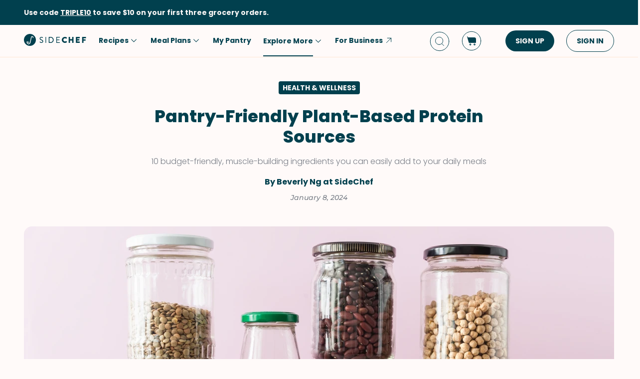

--- FILE ---
content_type: text/html; charset=utf-8
request_url: https://www.sidechef.com/collections/1342/pantry-friendly-plant-based-protein-sources/
body_size: 60638
content:




<!doctype html>
<html id="html" lang="en-us" data-prefix="" class="sc" amp i-amphtml-layout i-amphtml-no-boilerplate transformed="self;v=1">
  <head><style amp-runtime i-amphtml-version="012007242032002">html{overflow-x:hidden!important}html.i-amphtml-fie{height:100%!important;width:100%!important}html:not([amp4ads]),html:not([amp4ads]) body{height:auto!important}html:not([amp4ads]) body{margin:0!important}body{-webkit-text-size-adjust:100%;-moz-text-size-adjust:100%;-ms-text-size-adjust:100%;text-size-adjust:100%}html.i-amphtml-singledoc.i-amphtml-embedded{-ms-touch-action:pan-y pinch-zoom;touch-action:pan-y pinch-zoom}html.i-amphtml-fie>body,html.i-amphtml-singledoc>body{overflow:visible!important}html.i-amphtml-fie:not(.i-amphtml-inabox)>body,html.i-amphtml-singledoc:not(.i-amphtml-inabox)>body{position:relative!important}html.i-amphtml-ios-embed-legacy>body{overflow-x:hidden!important;overflow-y:auto!important;position:absolute!important}html.i-amphtml-ios-embed{overflow-y:auto!important;position:static}#i-amphtml-wrapper{overflow-x:hidden!important;overflow-y:auto!important;position:absolute!important;top:0!important;left:0!important;right:0!important;bottom:0!important;margin:0!important;display:block!important}html.i-amphtml-ios-embed.i-amphtml-ios-overscroll,html.i-amphtml-ios-embed.i-amphtml-ios-overscroll>#i-amphtml-wrapper{-webkit-overflow-scrolling:touch!important}#i-amphtml-wrapper>body{position:relative!important;border-top:1px solid transparent!important}#i-amphtml-wrapper+body{visibility:visible}#i-amphtml-wrapper+body .i-amphtml-lightbox-element,#i-amphtml-wrapper+body[i-amphtml-lightbox]{visibility:hidden}#i-amphtml-wrapper+body[i-amphtml-lightbox] .i-amphtml-lightbox-element{visibility:visible}#i-amphtml-wrapper.i-amphtml-scroll-disabled,.i-amphtml-scroll-disabled{overflow-x:hidden!important;overflow-y:hidden!important}amp-instagram{padding:54px 0px 0px!important;background-color:#fff}amp-iframe iframe{box-sizing:border-box!important}[amp-access][amp-access-hide]{display:none}[subscriptions-dialog],body:not(.i-amphtml-subs-ready) [subscriptions-action],body:not(.i-amphtml-subs-ready) [subscriptions-section]{display:none!important}amp-experiment,amp-live-list>[update]{display:none}amp-list[resizable-children]>.i-amphtml-loading-container.amp-hidden{display:none!important}amp-list [fetch-error],amp-list[load-more] [load-more-button],amp-list[load-more] [load-more-end],amp-list[load-more] [load-more-failed],amp-list[load-more] [load-more-loading]{display:none}amp-list[diffable] div[role=list]{display:block}amp-story-page,amp-story[standalone]{min-height:1px!important;display:block!important;height:100%!important;margin:0!important;padding:0!important;overflow:hidden!important;width:100%!important}amp-story[standalone]{background-color:#000!important;position:relative!important}amp-story-page{background-color:#757575}amp-story .amp-active>div,amp-story .i-amphtml-loader-background{display:none!important}amp-story-page:not(:first-of-type):not([distance]):not([active]){transform:translateY(1000vh)!important}amp-autocomplete{position:relative!important;display:inline-block!important}amp-autocomplete>input,amp-autocomplete>textarea{padding:0.5rem;border:1px solid rgba(0,0,0,0.33)}.i-amphtml-autocomplete-results,amp-autocomplete>input,amp-autocomplete>textarea{font-size:1rem;line-height:1.5rem}[amp-fx^=fly-in]{visibility:hidden}amp-script[nodom],amp-script[sandboxed]{position:fixed!important;top:0!important;width:1px!important;height:1px!important;overflow:hidden!important;visibility:hidden}
[hidden]{display:none!important}.i-amphtml-element{display:inline-block}.i-amphtml-blurry-placeholder{transition:opacity 0.3s cubic-bezier(0.0,0.0,0.2,1)!important;pointer-events:none}[layout=nodisplay]:not(.i-amphtml-element){display:none!important}.i-amphtml-layout-fixed,[layout=fixed][width][height]:not(.i-amphtml-layout-fixed){display:inline-block;position:relative}.i-amphtml-layout-responsive,[layout=responsive][width][height]:not(.i-amphtml-layout-responsive),[width][height][heights]:not([layout]):not(.i-amphtml-layout-responsive),[width][height][sizes]:not(img):not([layout]):not(.i-amphtml-layout-responsive){display:block;position:relative}.i-amphtml-layout-intrinsic,[layout=intrinsic][width][height]:not(.i-amphtml-layout-intrinsic){display:inline-block;position:relative;max-width:100%}.i-amphtml-layout-intrinsic .i-amphtml-sizer{max-width:100%}.i-amphtml-intrinsic-sizer{max-width:100%;display:block!important}.i-amphtml-layout-container,.i-amphtml-layout-fixed-height,[layout=container],[layout=fixed-height][height]:not(.i-amphtml-layout-fixed-height){display:block;position:relative}.i-amphtml-layout-fill,.i-amphtml-layout-fill.i-amphtml-notbuilt,[layout=fill]:not(.i-amphtml-layout-fill),body noscript>*{display:block;overflow:hidden!important;position:absolute;top:0;left:0;bottom:0;right:0}body noscript>*{position:absolute!important;width:100%;height:100%;z-index:2}body noscript{display:inline!important}.i-amphtml-layout-flex-item,[layout=flex-item]:not(.i-amphtml-layout-flex-item){display:block;position:relative;-ms-flex:1 1 auto;flex:1 1 auto}.i-amphtml-layout-fluid{position:relative}.i-amphtml-layout-size-defined{overflow:hidden!important}.i-amphtml-layout-awaiting-size{position:absolute!important;top:auto!important;bottom:auto!important}i-amphtml-sizer{display:block!important}@supports (aspect-ratio:1/1){i-amphtml-sizer.i-amphtml-disable-ar{display:none!important}}.i-amphtml-blurry-placeholder,.i-amphtml-fill-content{display:block;height:0;max-height:100%;max-width:100%;min-height:100%;min-width:100%;width:0;margin:auto}.i-amphtml-layout-size-defined .i-amphtml-fill-content{position:absolute;top:0;left:0;bottom:0;right:0}.i-amphtml-replaced-content,.i-amphtml-screen-reader{padding:0!important;border:none!important}.i-amphtml-screen-reader{position:fixed!important;top:0px!important;left:0px!important;width:4px!important;height:4px!important;opacity:0!important;overflow:hidden!important;margin:0!important;display:block!important;visibility:visible!important}.i-amphtml-screen-reader~.i-amphtml-screen-reader{left:8px!important}.i-amphtml-screen-reader~.i-amphtml-screen-reader~.i-amphtml-screen-reader{left:12px!important}.i-amphtml-screen-reader~.i-amphtml-screen-reader~.i-amphtml-screen-reader~.i-amphtml-screen-reader{left:16px!important}.i-amphtml-unresolved{position:relative;overflow:hidden!important}.i-amphtml-select-disabled{-webkit-user-select:none!important;-ms-user-select:none!important;user-select:none!important}.i-amphtml-notbuilt,[layout]:not(.i-amphtml-element),[width][height][heights]:not([layout]):not(.i-amphtml-element),[width][height][sizes]:not(img):not([layout]):not(.i-amphtml-element){position:relative;overflow:hidden!important;color:transparent!important}.i-amphtml-notbuilt:not(.i-amphtml-layout-container)>*,[layout]:not([layout=container]):not(.i-amphtml-element)>*,[width][height][heights]:not([layout]):not(.i-amphtml-element)>*,[width][height][sizes]:not([layout]):not(.i-amphtml-element)>*{display:none}amp-img:not(.i-amphtml-element)[i-amphtml-ssr]>img.i-amphtml-fill-content{display:block}.i-amphtml-notbuilt:not(.i-amphtml-layout-container),[layout]:not([layout=container]):not(.i-amphtml-element),[width][height][heights]:not([layout]):not(.i-amphtml-element),[width][height][sizes]:not(img):not([layout]):not(.i-amphtml-element){color:transparent!important;line-height:0!important}.i-amphtml-ghost{visibility:hidden!important}.i-amphtml-element>[placeholder],[layout]:not(.i-amphtml-element)>[placeholder],[width][height][heights]:not([layout]):not(.i-amphtml-element)>[placeholder],[width][height][sizes]:not([layout]):not(.i-amphtml-element)>[placeholder]{display:block;line-height:normal}.i-amphtml-element>[placeholder].amp-hidden,.i-amphtml-element>[placeholder].hidden{visibility:hidden}.i-amphtml-element:not(.amp-notsupported)>[fallback],.i-amphtml-layout-container>[placeholder].amp-hidden,.i-amphtml-layout-container>[placeholder].hidden{display:none}.i-amphtml-layout-size-defined>[fallback],.i-amphtml-layout-size-defined>[placeholder]{position:absolute!important;top:0!important;left:0!important;right:0!important;bottom:0!important;z-index:1}amp-img[i-amphtml-ssr]:not(.i-amphtml-element)>[placeholder]{z-index:auto}.i-amphtml-notbuilt>[placeholder]{display:block!important}.i-amphtml-hidden-by-media-query{display:none!important}.i-amphtml-element-error{background:red!important;color:#fff!important;position:relative!important}.i-amphtml-element-error:before{content:attr(error-message)}i-amp-scroll-container,i-amphtml-scroll-container{position:absolute;top:0;left:0;right:0;bottom:0;display:block}i-amp-scroll-container.amp-active,i-amphtml-scroll-container.amp-active{overflow:auto;-webkit-overflow-scrolling:touch}.i-amphtml-loading-container{display:block!important;pointer-events:none;z-index:1}.i-amphtml-notbuilt>.i-amphtml-loading-container{display:block!important}.i-amphtml-loading-container.amp-hidden{visibility:hidden}.i-amphtml-element>[overflow]{cursor:pointer;position:relative;z-index:2;visibility:hidden;display:initial;line-height:normal}.i-amphtml-layout-size-defined>[overflow]{position:absolute}.i-amphtml-element>[overflow].amp-visible{visibility:visible}template{display:none!important}.amp-border-box,.amp-border-box *,.amp-border-box :after,.amp-border-box :before{box-sizing:border-box}amp-pixel{display:none!important}amp-analytics,amp-auto-ads,amp-story-auto-ads{position:fixed!important;top:0!important;width:1px!important;height:1px!important;overflow:hidden!important;visibility:hidden}html.i-amphtml-fie>amp-analytics{position:initial!important}[visible-when-invalid]:not(.visible),form [submit-error],form [submit-success],form [submitting]{display:none}amp-accordion{display:block!important}@media (min-width:1px){:where(amp-accordion>section)>:first-child{margin:0;background-color:#efefef;padding-right:20px;border:1px solid #dfdfdf}:where(amp-accordion>section)>:last-child{margin:0}}amp-accordion>section{float:none!important}amp-accordion>section>*{float:none!important;display:block!important;overflow:hidden!important;position:relative!important}amp-accordion,amp-accordion>section{margin:0}amp-accordion:not(.i-amphtml-built)>section>:last-child{display:none!important}amp-accordion:not(.i-amphtml-built)>section[expanded]>:last-child{display:block!important}</style>
      <meta charset="utf-8">
      <meta http-equiv="Content-Type" content="text/html; charset=UTF-8">
      
        <meta name="viewport" content="width=device-width,minimum-scale=1,initial-scale=1,maximum-scale=5">
      
      <link as="script" rel="preload" href="https://cdn.ampproject.org/v0.js">
      


<link as="image" rel="preload" href="https://www.sidechef.com/article/daaba643-9521-4980-984f-fee51460d192.jpg?d=375x375" media="(max-width: 729px)">
<link as="image" rel="preload" href="https://www.sidechef.com/article/daaba643-9521-4980-984f-fee51460d192.jpg?d=704x560" media="(min-width: 730px) and (max-width: 1219px)">
<link as="image" rel="preload" href="https://www.sidechef.com/article/daaba643-9521-4980-984f-fee51460d192.jpg?d=1200x560" media="(min-width: 1220px)">
<link as="image" rel="preload" href="https://www.sidechef.com/article/daaba643-9521-4980-984f-fee51460d192.jpg?d=1408x1120" media="(min-width: 1800px)">
<link rel="preload" href="https://www.sidechef.com/static/css/fonts/Poppins-Regular-latin.9212f6f9860f.woff" as="font" type="font/woff" crossorigin="anonymous">
<link rel="preload" href="https://www.sidechef.com/static/css/fonts/Poppins-Light-latin.8d91ec1ca2d8.woff2" as="font" type="font/woff2" crossorigin="anonymous">
<link rel="preload" href="https://www.sidechef.com/static/css/fonts/Poppins-Bold-latin.25b0e113ca7c.woff2" as="font" type="font/woff2" crossorigin="anonymous">
<link rel="preload" href="https://www.sidechef.com/static/css/fonts/Poppins-ExtraBold-latin.af4d371a1027.woff2" as="font" type="font/woff2" crossorigin="anonymous">
<link rel="preload" href="https://www.sidechef.com/static/css/fonts/Montserrat-SemiBoldItalic.d41c0a341637.ttf" as="font" type="font/ttf" crossorigin="anonymous">
<link rel="preload" href="https://www.sidechef.com/static/css/fonts/Montserrat-MediumItalic.2e7c02a0a4a5.ttf" as="font" type="font/ttf" crossorigin="anonymous">



      <meta name="amp-google-client-id-api" content="googleanalytics">
      <meta http-equiv="content-language" content="en-us">
      
  


<meta property="og:image" content="https://www.sidechef.com/article/daaba643-9521-4980-984f-fee51460d192.jpg?d=1408x1120">

<meta property="og:description" content="10 budget-friendly, muscle-building ingredients you can easily add to your daily meals">
<meta property="twitter:description" content="10 budget-friendly, muscle-building ingredients you can easily add to your daily meals">
<meta property="description" content="10 budget-friendly, muscle-building ingredients you can easily add to your daily meals">
<meta name="description" content="10 budget-friendly, muscle-building ingredients you can easily add to your daily meals">

<meta name="title" content="Pantry-Friendly Plant-Based Protein Sources">
<meta property="og:title" content="Pantry-Friendly Plant-Based Protein Sources">
<meta property="og:type" content="article">
<meta property="og:url" content="https://www.sidechef.com/collections/1342/pantry-friendly-plant-based-protein-sources/">
<meta property="og:site_name" content="SideChef">
<meta property="og:pubdate" content="2024-01-08T17:50:58+00:00">
<meta property="og:article:published_time" content="2024-01-08T17:50:58+00:00">
<meta property="og:article:modified_time" content="2024-01-08T17:50:58+00:00">
<meta property="og:article:author" content="Beverly Ng at SideChef">

<meta property="author" content="Beverly Ng at SideChef">
<meta property="pubdate" content="2024-01-08T17:50:58+00:00">
<meta property="lastmod" content="2024-01-08T17:50:58+00:00">
<meta property="fb:app_id" content="237294326455053">
<meta property="fb:pages" content="509003242486238">

<meta name="twitter:card" content="summary_large_image">
<meta name="twitter:url" content="https://www.sidechef.com/collections/1342/pantry-friendly-plant-based-protein-sources/">
<meta name="twitter:title" content="Pantry-Friendly Plant-Based Protein Sources">
<meta name="twitter:image" content="https://www.sidechef.com/article/daaba643-9521-4980-984f-fee51460d192.jpg?d=1408x1120">
<meta name="twitter:site" content="@sidechefapp">
<meta name="twitter:creator" content="@sidechefapp">

<meta name="format-detection" content="telephone=no">
  <meta name="robots" content="index,follow">


      <script async src="https://cdn.ampproject.org/v0.js"></script>
      
        <script async custom-element="amp-access" src="https://cdn.ampproject.org/v0/amp-access-0.1.js"></script>
        <script async custom-element="amp-geo" src="https://cdn.ampproject.org/v0/amp-geo-0.1.js"></script>
        
          <script async custom-element="amp-consent" src="https://cdn.ampproject.org/v0/amp-consent-0.1.js"></script>
          <script async custom-element="amp-user-notification" src="https://cdn.ampproject.org/v0/amp-user-notification-0.1.js"></script>
        
        <script async custom-element="amp-analytics" src="https://cdn.ampproject.org/v0/amp-analytics-0.1.js"></script>
        
          <script async custom-element="amp-form" src="https://cdn.ampproject.org/v0/amp-form-0.1.js"></script>
        
        <script async custom-element="amp-bind" src="https://cdn.ampproject.org/v0/amp-bind-0.1.js"></script>
        <script async custom-element="amp-recaptcha-input" src="https://cdn.ampproject.org/v0/amp-recaptcha-input-0.1.js"></script>
        <script async custom-element="amp-lightbox" src="https://cdn.ampproject.org/v0/amp-lightbox-0.1.js"></script>
        <script async custom-template="amp-mustache" src="https://cdn.ampproject.org/v0/amp-mustache-0.2.js"></script>
        <script async custom-element="amp-accordion" src="https://cdn.ampproject.org/v0/amp-accordion-0.1.js"></script>
      

      
  <script async custom-element="amp-carousel" src="https://cdn.ampproject.org/v0/amp-carousel-0.2.js"></script>
  <script async custom-element="amp-social-share" src="https://cdn.ampproject.org/v0/amp-social-share-0.1.js"></script>
  <script async custom-element="amp-anim" src="https://cdn.ampproject.org/v0/amp-anim-0.1.js"></script>
  <script async custom-element="amp-youtube" src="https://cdn.ampproject.org/v0/amp-youtube-0.1.js"></script>
  
  <script async custom-element="amp-script" src="https://cdn.ampproject.org/v0/amp-script-0.1.js"></script>
  <script async custom-element="amp-list" src="https://cdn.ampproject.org/v0/amp-list-0.1.js"></script>
  <script async custom-element="amp-position-observer" src="https://cdn.ampproject.org/v0/amp-position-observer-0.1.js"></script>
  <script async custom-element="amp-animation" src="https://cdn.ampproject.org/v0/amp-animation-0.1.js"></script>
  
  


      

      
  
<style amp-custom>@media not all and (min-width: 730px){#i-amp-0{display:none}}@media not all and (max-width: 729px){#i-amp-1{display:none}}
  
    



/* The following p_include "styles/theme/theme.css" will override these css var in some partner theme. */
:root {
    --error-color: #FF283F;
    --accent-color: #F4B846;
    --accent-hover-color: #F4B846D6;
    --accent-pressed-color: #F4B846A3;
    --premium-color: #007070;
    --premium-hover-color: #007070D6;
    --premium-pressed-color: #007070A3;

    --walmart-color: #3372C7;
    --walmart-hover-color: #437DCB;
    --walmart-pressed-color: #749FD9;
    --amazon-color: #7BAA40;
    --instacart-color: #43B02A;
    --amazon-marketplace-color: #ff9900;
    --kroger-color: #4471B7;
    --target-color: #CC0000;
    --rewe-color: #D11720;
    --whole-foods-color: #006F46;

    --ai-bg-color: #EBF0FD;
    --ai-color: #6841EA;

    --border: 1px solid var(--secondary-bg-color);
    --border-active: 1px solid var(--primary-text-color);
    --card-border: 1px solid var(--primary-text-color);

    --pill-bg-color: var(--primary-btn-color);

    --tip-radius: 8px;
    --label-radius: 4px;
    --button-radius: 32px;
    --grocery-card-radius: 8px 8px 16px 16px;
    --input-container-radius: 32px;

    --card-radius: 16px;
    --card-shadow: 0px 2px 16px rgba(0, 0, 0, 0.12);
    --card-shadow-hover: 0px 2px 16px rgba(0, 0, 0, 0.24);

    --grocery-swap-color: var(--walmart-color);
}

:root {
    --primary-btn-color: #01404E;
    --primary-btn-hover-color: #1F5763;
    --primary-btn-pressed-color: #3E6E78;

    --primary-bg-color: #FFFAF9;
    --primary-bg-hover-color: #F5F0EF;
    --primary-bg-pressed-color: #EBE6E5;

    --primary-text-color: #01404E;
    --primary-text-hover-color: #1F5763;
    --primary-text-pressed-color: #3E6E78;

    --primary-icon-color: #01404E;
    --primary-icon-hover-color: #1F5763;
    --primary-icon-pressed-color: #3E6E78;

    --primary-attach-text-color: #FFFAF9;
    --primary-attach-text-hover-color: #F5F0EF;
    --primary-attach-text-pressed-color: #EBE6E5;

    --primary-attach-icon-color: #FFFAF9;
    --primary-attach-icon-hover-color: #F5F0EF;
    --primary-attach-icon-pressed-color: #EBE6E5;

    --primary-shadow-color: #00000099;

    --primary-label-color: #FFFAF9;
    --primary-label-hover-color: #F5F0EF;
    --primary-label-pressed-color: #EBE6E5;

    --secondary-header-color: #777D86;
    --secondary-header-hover-color: #878D95;
    --secondary-header-pressed-color: #989CA3;

    --secondary-inactive-color: #E8E8E8;
    --secondary-inactive-hover-color: #DFDFDF;
    --secondary-inactive-pressed-color: #D5D5D5;

    --secondary-placeholder-color: #D6D6D6;
    --secondary-placeholder-hover-color: #CDCDCD;
    --secondary-placeholder-pressed-color: #C5C5C5;

    --secondary-bg-color: #FFE6D4;
    --secondary-bg-hover-color: #F5DDCC;
    --secondary-bg-pressed-color: #EBD4C3;

    --tertiary-input-color: #F0F0F0;
    --tertiary-input-hover-color: #E6E6E6;
    --tertiary-input-pressed-color: #DDDDDD;

    --tertiary-bg-color: #FFFFFF;
    --tertiary-bg-hover-color: #F0F0F0;
    --tertiary-bg-pressed-color: #E0E0E0;

    --tertiary-black-overlay: rgba(0, 0, 0, 0.6);
    --tertiary-white-overlay: rgba(255, 255, 255, 0.6);

    --gradient-start-color: rgba(255, 255, 255, 0);

    --error-color: #FF283F;
    --error-hover-color: #FF4A5E;
    --error-pressed-color: #FF5C6D;

    --highlight-color: #000000;
    --highlight-hover-color: #292929;
    --highlight-pressed-color: #3D3D3D;

    --premium-color: #007070;
    --premium-hover-color: #298787;
    --premium-pressed-color: #3D9292;

    --accent-color: #F4B846;
    --accent-hover-color: #F6C364;
    --accent-pressed-color: #F7C972;

    --walmart-color: #0071DC;
    --walmart-hover-color: #2988E2;
    --walmart-pressed-color: #3D93E4;

    --primary-font-family: "Poppins", "Poppins SC", sans-serif;
    --secondary-font-family: "Montserrat", monospace, sans-serif;

    --banner-font-size: 32px;
    --banner-line-height: 38px;
    --banner-font-weight: 800;

    --h1-font-size: 26px;
    --h1-line-height: 31px;
    --h1-font-weight: 800;

    --h2-font-size: 22px;
    --h2-line-height: 26.4px;
    --h2-font-weight: 800;

    --h3-font-size: 18px;
    --h3-line-height: 22px;
    --h3-font-weight: 800;

    --b1-font-size: 16px;
    --b1-line-height: 26px;
    --b1-font-weight: 700;

    --b2-font-size: 16px;
    --b2-line-height: 26px;
    --b2-font-weight: 300;

    --b3-font-size: 14px;
    --b3-line-height: 20px;
    --b3-font-weight: 700;

    --b4-font-size: 12px;
    --b4-line-height: 14px;
    --b4-font-weight: 700;

    --b5-font-size: 12px;
    --b5-line-height: 14px;
    --b5-font-weight: 300;

    --caption-font-size: 12px;
    --caption-line-height: 14px;
    --caption-font-weight: 500;

    --caption-content-font-size: 12px;
    --caption-content-line-height: 16px;
    --caption-content-font-weight: 500;

    --caption-button-font-size: 12px;
    --caption-button-line-height: 14px;
    --caption-button-font-weight: 600;

    --button-title-font-size: 14px;
    --button-title-line-height: 20px;
    --button-title-font-weight: 700;

    --submit-button-width: calc(100vw - 32px);

    --progress-bar-bg: var(--primary-btn-color);
}

@media (min-width: 1220px) {
    :root {
        --banner-font-size: 46px;
        --banner-line-height: 55px;

        --h1-font-size: 34px;
        --h1-line-height: 41px;

        --h2-font-size: 24px;
        --h2-line-height: 29px;

        --h3-font-size: 20px;
        --h3-line-height: 24px;

        --b1-font-size: 16px;
        --b1-line-height: 26px;

        --b2-font-size: 16px;
        --b2-line-height: 25.6px;

        --caption-font-size: 14px;
        --caption-line-height: 20px;

        --caption-content-font-size: 14px;
        --caption-content-line-height: 20px;
        --caption-content-font-weight: 500;

        --submit-button-width: 390px;
    }
}
/* This is empty to allow override when using p_include template tag. */

html {
    scroll-behavior: smooth;
}

a {
    text-decoration: none;
    -webkit-tap-highlight-color: transparent;
}

h1, h2, h3, h4, h5 {
    margin: 0;
}

.noscroll {
    overflow: hidden;
}

amp-img.cover-img img {
    -o-object-fit: cover;
    object-fit: cover;
}

amp-img.fill-img img {
    -o-object-fit: contain;
    object-fit: contain;
}

.tap-transparent {
    -webkit-tap-highlight-color: transparent;
}

.underline {
    text-decoration: underline;
    text-decoration-color: var(--primary-text-color);
}

.nowrap {
    white-space: nowrap;
}

.width-100 {
    width: 100%;
}

.height-100 {
    height: 100%;
}

.margin-top-24 {
    margin-top: 24px
}

amp-img {
    -webkit-user-select: none;
    -moz-user-select: none;
    -ms-user-select: none;
    user-select: none;
}

.not-select {
    -webkit-user-select: none;
    -moz-user-select: none;
    -ms-user-select: none;
    user-select: none;
}

.flex {
    display: flex;
}

.inline-block {
    display: inline-block;
}

.fill {
    position: absolute;
    top: 0;
    left: 0;
    bottom: 0;
    right: 0;
}

.raw-fill-img {
    display: block;
    width: 0;
    height: 0;
    margin: auto;
    border: none;
    padding: 0;
    max-height: 100%;
    max-width: 100%;
    min-height: 100%;
    min-width: 100%;
    object-fit: cover;
}

.text-center {
    text-align: center;
}

.border-box {
    box-sizing: border-box;
}

.flex-column {
    flex-direction: column;
}

.flex-wrap {
    flex-wrap: wrap;
}

.flex-1 {
    flex: 1;
}

.pointer {
    cursor: pointer;
}

.justify-center {
    justify-content: center;
}

.justify-between {
    justify-content: space-between;
}

.justify-start {
    justify-content: flex-start;
}

.justify-end {
    justify-content: flex-end;
}

.align-center {
    align-items: center;
}

.align-start {
    align-items: flex-start;
}

.align-end {
    align-items: flex-end;
}

.flex-center {
    justify-content: center;
    align-items: center;
}

.hide {
    display: none;
}

.no-outline {
    outline: none;
}

.no-border {
    border: none;
}

.rel {
    position: relative;
}
.abs {
    position: absolute;
}
.sticky {
    position: sticky;
}
.abs-full {
    top: 0;
    bottom: 0;
    left: 0;
    right: 0;
}

input[type="text"] {
    -webkit-appearance: none;
}

input {
    overflow: visible;
}

amp-social-share {
    outline: none;
}

.amp-carousel-button {
    cursor: pointer;
}

.invisible {
    opacity: 0;
}

.hide-scroll-bar ::-webkit-scrollbar{
    display: none;
    -webkit-appearance: none;
    width: none;
    height: none;
}

.amp-img-container {
    position: relative;
    overflow: hidden;
}



/* vietnamese */
@font-face {
    font-family: 'Nunito Sans';
    font-style: normal;
    font-weight: 300;
    font-display: swap;
    src: url(https://www.sidechef.com/static/css/fonts/nunito_sans_light_vietnamese.e7f30f10f03b.woff2) format('woff2');
    unicode-range: U+0102-0103, U+0110-0111, U+0128-0129, U+0168-0169, U+01A0-01A1, U+01AF-01B0, U+1EA0-1EF9, U+20AB;
}
/* latin-ext */
@font-face {
    font-family: 'Nunito Sans';
    font-style: normal;
    font-weight: 300;
    font-display: swap;
    src: url(https://www.sidechef.com/static/css/fonts/nunito_sans_light_latin_ext.13677839a42d.woff2) format('woff2');
    unicode-range: U+0100-024F, U+0259, U+1E00-1EFF, U+2020, U+20A0-20AB, U+20AD-20CF, U+2113, U+2C60-2C7F, U+A720-A7FF;
}
/* latin */
@font-face {
    font-family: 'Nunito Sans';
    font-style: normal;
    font-weight: 300;
    font-display: swap;
    src: url(https://www.sidechef.com/static/css/fonts/nunito_sans_light_latin.4235b0eaecb9.woff2) format('woff2');
    unicode-range: U+0000-00FF, U+0131, U+0152-0153, U+02BB-02BC, U+02C6, U+02DA, U+02DC, U+2000-206F, U+2074, U+20AC, U+2122, U+2191, U+2193, U+2212, U+2215, U+FEFF, U+FFFD;
}
/* vietnamese */
@font-face {
    font-family: 'Nunito Sans';
    font-style: normal;
    font-weight: 600;
    font-display: swap;
    src: url(https://www.sidechef.com/static/css/fonts/nunito_sans_semi_bold_vietnamese.fa2f9c4483b1.woff2) format('woff2');
    unicode-range: U+0102-0103, U+0110-0111, U+0128-0129, U+0168-0169, U+01A0-01A1, U+01AF-01B0, U+1EA0-1EF9, U+20AB;
}
/* latin-ext */
@font-face {
    font-family: 'Nunito Sans';
    font-style: normal;
    font-weight: 600;
    font-display: swap;
    src: url(https://www.sidechef.com/static/css/fonts/nunito_sans_semi_bold_latin_ext.89c48ec4cc0a.woff2) format('woff2');
    unicode-range: U+0100-024F, U+0259, U+1E00-1EFF, U+2020, U+20A0-20AB, U+20AD-20CF, U+2113, U+2C60-2C7F, U+A720-A7FF;
}
/* latin */
@font-face {
    font-family: 'Nunito Sans';
    font-style: normal;
    font-weight: 600;
    font-display: swap;
    src: url(https://www.sidechef.com/static/css/fonts/nunito_sans_semi_bold_latin.a980b413b705.woff2) format('woff2');
    unicode-range: U+0000-00FF, U+0131, U+0152-0153, U+02BB-02BC, U+02C6, U+02DA, U+02DC, U+2000-206F, U+2074, U+20AC, U+2122, U+2191, U+2193, U+2212, U+2215, U+FEFF, U+FFFD;
}
/* vietnamese */
@font-face {
    font-family: 'Nunito Sans';
    font-style: normal;
    font-weight: 800;
    font-display: swap;
    src: url(https://www.sidechef.com/static/css/fonts/nunito_sans_extra_bold_vietnamese.70e1fd8d509e.woff2) format('woff2');
    unicode-range: U+0102-0103, U+0110-0111, U+0128-0129, U+0168-0169, U+01A0-01A1, U+01AF-01B0, U+1EA0-1EF9, U+20AB;
}
/* latin-ext */
@font-face {
    font-family: 'Nunito Sans';
    font-style: normal;
    font-weight: 800;
    font-display: swap;
    src: url(https://www.sidechef.com/static/css/fonts/nunito_sans_extra_bold_latin_ext.2cc07e7a5e5c.woff2) format('woff2');
    unicode-range: U+0100-024F, U+0259, U+1E00-1EFF, U+2020, U+20A0-20AB, U+20AD-20CF, U+2113, U+2C60-2C7F, U+A720-A7FF;
}
/* latin */
@font-face {
    font-family: 'Nunito Sans';
    font-style: normal;
    font-weight: 800;
    font-display: swap;
    src: url(https://www.sidechef.com/static/css/fonts/nunito_sans_extra_bold_latin.88de206fe541.woff2) format('woff2');
    unicode-range: U+0000-00FF, U+0131, U+0152-0153, U+02BB-02BC, U+02C6, U+02DA, U+02DC, U+2000-206F, U+2074, U+20AC, U+2122, U+2191, U+2193, U+2212, U+2215, U+FEFF, U+FFFD;
}


/* cyrillic-ext */
@font-face {
    font-family: 'Roboto Mono';
    font-style: normal;
    font-weight: 400;
    font-display: swap;
    src: url(https://www.sidechef.com/static/css/fonts/roboto_mono_normal_cyrillic_ext.02e36a8f9fbe.woff) format('woff');
    unicode-range: U+0460-052F, U+1C80-1C88, U+20B4, U+2DE0-2DFF, U+A640-A69F, U+FE2E-FE2F;
}
/* cyrillic */
@font-face {
    font-family: 'Roboto Mono';
    font-style: normal;
    font-weight: 400;
    font-display: swap;
    src: url(https://www.sidechef.com/static/css/fonts/roboto_mono_normal_cyrillic.eba280659604.woff) format('woff');
    unicode-range: U+0400-045F, U+0490-0491, U+04B0-04B1, U+2116;
}
/* greek */
@font-face {
    font-family: 'Roboto Mono';
    font-style: normal;
    font-weight: 400;
    font-display: swap;
    src: url(https://www.sidechef.com/static/css/fonts/roboto_mono_normal_greek.54fcc7cde946.woff) format('woff');
    unicode-range: U+0370-03FF;
}
/* vietnamese */
@font-face {
    font-family: 'Roboto Mono';
    font-style: normal;
    font-weight: 400;
    font-display: swap;
    src: url(https://www.sidechef.com/static/css/fonts/roboto_mono_normal_vietnamese.29c6c45537f0.woff) format('woff');
    unicode-range: U+0102-0103, U+0110-0111, U+0128-0129, U+0168-0169, U+01A0-01A1, U+01AF-01B0, U+1EA0-1EF9, U+20AB;
}
/* latin-ext */
@font-face {
font-family: 'Roboto Mono';
    font-style: normal;
    font-weight: 400;
    font-display: swap;
    src: url(https://www.sidechef.com/static/css/fonts/roboto_mono_normal_latin_ext.aa173b111482.woff) format('woff');
    unicode-range: U+0100-024F, U+0259, U+1E00-1EFF, U+2020, U+20A0-20AB, U+20AD-20CF, U+2113, U+2C60-2C7F, U+A720-A7FF;
}
/* latin */
@font-face {
    font-family: 'Roboto Mono';
    font-style: normal;
    font-weight: 400;
    font-display: swap;
    src: url(https://www.sidechef.com/static/css/fonts/roboto_mono_normal_latin.8b8dca3bdd1e.woff) format('woff');
    unicode-range: U+0000-00FF, U+0131, U+0152-0153, U+02BB-02BC, U+02C6, U+02DA, U+02DC, U+2000-206F, U+2074, U+20AC, U+2122, U+2191, U+2193, U+2212, U+2215, U+FEFF, U+FFFD;
}
/* devanagari */
@font-face {
  font-family: 'Poppins';
  font-style: normal;
  font-weight: 300;
  font-display: swap;
  src: url(https://www.sidechef.com/static/css/fonts/Poppins-Light-devanagari.dc820d9f0f62.woff2) format('woff2');
  unicode-range: U+0900-097F, U+1CD0-1CF9, U+200C-200D, U+20A8, U+20B9, U+25CC, U+A830-A839, U+A8E0-A8FF;
}
/* latin-ext */
@font-face {
  font-family: 'Poppins';
  font-style: normal;
  font-weight: 300;
  font-display: swap;
  src: url(https://www.sidechef.com/static/css/fonts/Poppins-Light-latin-ext.6731e1ba3788.woff2) format('woff2');
  unicode-range: U+0100-02AF, U+0304, U+0308, U+0329, U+1E00-1E9F, U+1EF2-1EFF, U+2020, U+20A0-20AB, U+20AD-20CF, U+2113, U+2C60-2C7F, U+A720-A7FF;
}
/* latin */
@font-face {
  font-family: 'Poppins';
  font-style: normal;
  font-weight: 300;
  font-display: swap;
  src: url(https://www.sidechef.com/static/css/fonts/Poppins-Light-latin.8d91ec1ca2d8.woff2) format('woff2');
  unicode-range: U+0000-00FF, U+0131, U+0152-0153, U+02BB-02BC, U+02C6, U+02DA, U+02DC, U+0304, U+0308, U+0329, U+2000-206F, U+2074, U+20AC, U+2122, U+2191, U+2193, U+2212, U+2215, U+FEFF, U+FFFD;
}
/* devanagari */
@font-face {
  font-family: 'Poppins';
  font-style: normal;
  font-weight: 400;
  font-display: swap;
  src: url(https://www.sidechef.com/static/css/fonts/Poppins-Regular-devanagari.790d0c8dbcd4.woff) format('woff2');
  unicode-range: U+0900-097F, U+1CD0-1CF9, U+200C-200D, U+20A8, U+20B9, U+25CC, U+A830-A839, U+A8E0-A8FF;
}
/* latin-ext */
@font-face {
  font-family: 'Poppins';
  font-style: normal;
  font-weight: 400;
  font-display: swap;
  src: url(https://www.sidechef.com/static/css/fonts/Poppins-Regular-latin-ext.0ed299a4bb52.woff) format('woff2');
  unicode-range: U+0100-02AF, U+0304, U+0308, U+0329, U+1E00-1E9F, U+1EF2-1EFF, U+2020, U+20A0-20AB, U+20AD-20CF, U+2113, U+2C60-2C7F, U+A720-A7FF;
}
/* latin */
@font-face {
  font-family: 'Poppins';
  font-style: normal;
  font-weight: 400;
  font-display: swap;
  src: url(https://www.sidechef.com/static/css/fonts/Poppins-Regular-latin.9212f6f9860f.woff) format('woff2');
  unicode-range: U+0000-00FF, U+0131, U+0152-0153, U+02BB-02BC, U+02C6, U+02DA, U+02DC, U+0304, U+0308, U+0329, U+2000-206F, U+2074, U+20AC, U+2122, U+2191, U+2193, U+2212, U+2215, U+FEFF, U+FFFD;
}
/* devanagari */
@font-face {
  font-family: 'Poppins';
  font-style: normal;
  font-weight: 600;
  font-display: swap;
  src: url(https://www.sidechef.com/static/css/fonts/Poppins-SemiBold-devanagari.e9fd398a43c9.woff2) format('woff2');
  unicode-range: U+0900-097F, U+1CD0-1CF9, U+200C-200D, U+20A8, U+20B9, U+25CC, U+A830-A839, U+A8E0-A8FF;
}
/* latin-ext */
@font-face {
  font-family: 'Poppins';
  font-style: normal;
  font-weight: 600;
  font-display: swap;
  src: url(https://www.sidechef.com/static/css/fonts/Poppins-SemiBold-latin-ext.72b3ae37567e.woff2) format('woff2');
  unicode-range: U+0100-02AF, U+0304, U+0308, U+0329, U+1E00-1E9F, U+1EF2-1EFF, U+2020, U+20A0-20AB, U+20AD-20CF, U+2113, U+2C60-2C7F, U+A720-A7FF;
}
/* latin */
@font-face {
  font-family: 'Poppins';
  font-style: normal;
  font-weight: 600;
  font-display: swap;
  src: url(https://www.sidechef.com/static/css/fonts/Poppins-SemiBold-latin.72993dddf88a.woff2) format('woff2');
  unicode-range: U+0000-00FF, U+0131, U+0152-0153, U+02BB-02BC, U+02C6, U+02DA, U+02DC, U+0304, U+0308, U+0329, U+2000-206F, U+2074, U+20AC, U+2122, U+2191, U+2193, U+2212, U+2215, U+FEFF, U+FFFD;
}
/* devanagari */
@font-face {
  font-family: 'Poppins';
  font-style: normal;
  font-weight: 700;
  font-display: swap;
  src: url(https://www.sidechef.com/static/css/fonts/Poppins-Bold-devanagari.7def222d1a45.woff2) format('woff2');
  unicode-range: U+0900-097F, U+1CD0-1CF9, U+200C-200D, U+20A8, U+20B9, U+25CC, U+A830-A839, U+A8E0-A8FF;
}
/* latin-ext */
@font-face {
  font-family: 'Poppins';
  font-style: normal;
  font-weight: 700;
  font-display: swap;
  src: url(https://www.sidechef.com/static/css/fonts/Poppins-Bold-latin-ext.96b6d54684da.woff2) format('woff2');
  unicode-range: U+0100-02AF, U+0304, U+0308, U+0329, U+1E00-1E9F, U+1EF2-1EFF, U+2020, U+20A0-20AB, U+20AD-20CF, U+2113, U+2C60-2C7F, U+A720-A7FF;
}
/* latin */
@font-face {
  font-family: 'Poppins';
  font-style: normal;
  font-weight: 700;
  font-display: swap;
  src: url(https://www.sidechef.com/static/css/fonts/Poppins-Bold-latin.25b0e113ca7c.woff2) format('woff2');
  unicode-range: U+0000-00FF, U+0131, U+0152-0153, U+02BB-02BC, U+02C6, U+02DA, U+02DC, U+0304, U+0308, U+0329, U+2000-206F, U+2074, U+20AC, U+2122, U+2191, U+2193, U+2212, U+2215, U+FEFF, U+FFFD;
}
/* devanagari */
@font-face {
  font-family: 'Poppins';
  font-style: normal;
  font-weight: 800;
  font-display: swap;
  src: url(https://www.sidechef.com/static/css/fonts/Poppins-ExtraBold-devanagari.185244e129c7.woff2) format('woff2');
  unicode-range: U+0900-097F, U+1CD0-1CF9, U+200C-200D, U+20A8, U+20B9, U+25CC, U+A830-A839, U+A8E0-A8FF;
}
/* latin-ext */
@font-face {
  font-family: 'Poppins';
  font-style: normal;
  font-weight: 800;
  font-display: swap;
  src: url(https://www.sidechef.com/static/css/fonts/Poppins-ExtraBold-latin-ext.ba40202b1c1d.woff2) format('woff2');
  unicode-range: U+0100-02AF, U+0304, U+0308, U+0329, U+1E00-1E9F, U+1EF2-1EFF, U+2020, U+20A0-20AB, U+20AD-20CF, U+2113, U+2C60-2C7F, U+A720-A7FF;
}
/* latin */
@font-face {
  font-family: 'Poppins';
  font-style: normal;
  font-weight: 800;
  font-display: swap;
  src: url(https://www.sidechef.com/static/css/fonts/Poppins-ExtraBold-latin.af4d371a1027.woff2) format('woff2');
  unicode-range: U+0000-00FF, U+0131, U+0152-0153, U+02BB-02BC, U+02C6, U+02DA, U+02DC, U+0304, U+0308, U+0329, U+2000-206F, U+2074, U+20AC, U+2122, U+2191, U+2193, U+2212, U+2215, U+FEFF, U+FFFD;
}
/* devanagari */
@font-face {
  font-family: 'Poppins SC';
  font-style: normal;
  font-weight: 300;
  font-display: swap;
  src: url(https://fonts.gstatic.com/s/poppins/v20/pxiByp8kv8JHgFVrLDz8Z11lFd2JQEl8qw.woff2) format('woff2');
  unicode-range: U+0900-097F, U+1CD0-1CF9, U+200C-200D, U+20A8, U+20B9, U+25CC, U+A830-A839, U+A8E0-A8FF;
}
/* latin-ext */
@font-face {
  font-family: 'Poppins SC';
  font-style: normal;
  font-weight: 300;
  font-display: swap;
  src: url(https://fonts.gstatic.com/s/poppins/v20/pxiByp8kv8JHgFVrLDz8Z1JlFd2JQEl8qw.woff2) format('woff2');
  unicode-range: U+0100-02AF, U+0304, U+0308, U+0329, U+1E00-1E9F, U+1EF2-1EFF, U+2020, U+20A0-20AB, U+20AD-20CF, U+2113, U+2C60-2C7F, U+A720-A7FF;
}
/* latin */
@font-face {
  font-family: 'Poppins SC';
  font-style: normal;
  font-weight: 300;
  font-display: swap;
  src: url(https://fonts.gstatic.com/s/poppins/v20/pxiByp8kv8JHgFVrLDz8Z1xlFd2JQEk.woff2) format('woff2');
  unicode-range: U+0000-00FF, U+0131, U+0152-0153, U+02BB-02BC, U+02C6, U+02DA, U+02DC, U+0304, U+0308, U+0329, U+2000-206F, U+2074, U+20AC, U+2122, U+2191, U+2193, U+2212, U+2215, U+FEFF, U+FFFD;
}
/* devanagari */
@font-face {
  font-family: 'Poppins SC';
  font-style: normal;
  font-weight: 400;
  font-display: swap;
  src: url(https://fonts.gstatic.com/s/poppins/v20/pxiEyp8kv8JHgFVrJJbecnFHGPezSQ.woff2) format('woff2');
  unicode-range: U+0900-097F, U+1CD0-1CF9, U+200C-200D, U+20A8, U+20B9, U+25CC, U+A830-A839, U+A8E0-A8FF;
}
/* latin-ext */
@font-face {
  font-family: 'Poppins SC';
  font-style: normal;
  font-weight: 400;
  font-display: swap;
  src: url(https://fonts.gstatic.com/s/poppins/v20/pxiEyp8kv8JHgFVrJJnecnFHGPezSQ.woff2) format('woff2');
  unicode-range: U+0100-02AF, U+0304, U+0308, U+0329, U+1E00-1E9F, U+1EF2-1EFF, U+2020, U+20A0-20AB, U+20AD-20CF, U+2113, U+2C60-2C7F, U+A720-A7FF;
}
/* latin */
@font-face {
  font-family: 'Poppins SC';
  font-style: normal;
  font-weight: 400;
  font-display: swap;
  src: url(https://fonts.gstatic.com/s/poppins/v20/pxiEyp8kv8JHgFVrJJfecnFHGPc.woff2) format('woff2');
  unicode-range: U+0000-00FF, U+0131, U+0152-0153, U+02BB-02BC, U+02C6, U+02DA, U+02DC, U+0304, U+0308, U+0329, U+2000-206F, U+2074, U+20AC, U+2122, U+2191, U+2193, U+2212, U+2215, U+FEFF, U+FFFD;
}
/* devanagari */
@font-face {
  font-family: 'Poppins SC';
  font-style: normal;
  font-weight: 600;
  font-display: swap;
  src: url(https://fonts.gstatic.com/s/poppins/v20/pxiByp8kv8JHgFVrLEj6Z11lFd2JQEl8qw.woff2) format('woff2');
  unicode-range: U+0900-097F, U+1CD0-1CF9, U+200C-200D, U+20A8, U+20B9, U+25CC, U+A830-A839, U+A8E0-A8FF;
}
/* latin-ext */
@font-face {
  font-family: 'Poppins SC';
  font-style: normal;
  font-weight: 600;
  font-display: swap;
  src: url(https://fonts.gstatic.com/s/poppins/v20/pxiByp8kv8JHgFVrLEj6Z1JlFd2JQEl8qw.woff2) format('woff2');
  unicode-range: U+0100-02AF, U+0304, U+0308, U+0329, U+1E00-1E9F, U+1EF2-1EFF, U+2020, U+20A0-20AB, U+20AD-20CF, U+2113, U+2C60-2C7F, U+A720-A7FF;
}
/* latin */
@font-face {
  font-family: 'Poppins SC';
  font-style: normal;
  font-weight: 600;
  font-display: swap;
  src: url(https://fonts.gstatic.com/s/poppins/v20/pxiByp8kv8JHgFVrLEj6Z1xlFd2JQEk.woff2) format('woff2');
  unicode-range: U+0000-00FF, U+0131, U+0152-0153, U+02BB-02BC, U+02C6, U+02DA, U+02DC, U+0304, U+0308, U+0329, U+2000-206F, U+2074, U+20AC, U+2122, U+2191, U+2193, U+2212, U+2215, U+FEFF, U+FFFD;
}
/* devanagari */
@font-face {
  font-family: 'Poppins SC';
  font-style: normal;
  font-weight: 700;
  font-display: swap;
  src: url(https://fonts.gstatic.com/s/poppins/v20/pxiByp8kv8JHgFVrLCz7Z11lFd2JQEl8qw.woff2) format('woff2');
  unicode-range: U+0900-097F, U+1CD0-1CF9, U+200C-200D, U+20A8, U+20B9, U+25CC, U+A830-A839, U+A8E0-A8FF;
}
/* latin-ext */
@font-face {
  font-family: 'Poppins SC';
  font-style: normal;
  font-weight: 700;
  font-display: swap;
  src: url(https://fonts.gstatic.com/s/poppins/v20/pxiByp8kv8JHgFVrLCz7Z1JlFd2JQEl8qw.woff2) format('woff2');
  unicode-range: U+0100-02AF, U+0304, U+0308, U+0329, U+1E00-1E9F, U+1EF2-1EFF, U+2020, U+20A0-20AB, U+20AD-20CF, U+2113, U+2C60-2C7F, U+A720-A7FF;
}
/* latin */
@font-face {
  font-family: 'Poppins SC';
  font-style: normal;
  font-weight: 700;
  font-display: swap;
  src: url(https://fonts.gstatic.com/s/poppins/v20/pxiByp8kv8JHgFVrLCz7Z1xlFd2JQEk.woff2) format('woff2');
  unicode-range: U+0000-00FF, U+0131, U+0152-0153, U+02BB-02BC, U+02C6, U+02DA, U+02DC, U+0304, U+0308, U+0329, U+2000-206F, U+2074, U+20AC, U+2122, U+2191, U+2193, U+2212, U+2215, U+FEFF, U+FFFD;
}
/* devanagari */
@font-face {
  font-family: 'Poppins SC';
  font-style: normal;
  font-weight: 800;
  font-display: swap;
  src: url(https://fonts.gstatic.com/s/poppins/v20/pxiByp8kv8JHgFVrLDD4Z11lFd2JQEl8qw.woff2) format('woff2');
  unicode-range: U+0900-097F, U+1CD0-1CF9, U+200C-200D, U+20A8, U+20B9, U+25CC, U+A830-A839, U+A8E0-A8FF;
}
/* latin-ext */
@font-face {
  font-family: 'Poppins SC';
  font-style: normal;
  font-weight: 800;
  font-display: swap;
  src: url(https://fonts.gstatic.com/s/poppins/v20/pxiByp8kv8JHgFVrLDD4Z1JlFd2JQEl8qw.woff2) format('woff2');
  unicode-range: U+0100-02AF, U+0304, U+0308, U+0329, U+1E00-1E9F, U+1EF2-1EFF, U+2020, U+20A0-20AB, U+20AD-20CF, U+2113, U+2C60-2C7F, U+A720-A7FF;
}
/* latin */
@font-face {
  font-family: 'Poppins SC';
  font-style: normal;
  font-weight: 800;
  font-display: swap;
  src: url(https://fonts.gstatic.com/s/poppins/v20/pxiByp8kv8JHgFVrLDD4Z1xlFd2JQEk.woff2) format('woff2');
  unicode-range: U+0000-00FF, U+0131, U+0152-0153, U+02BB-02BC, U+02C6, U+02DA, U+02DC, U+0304, U+0308, U+0329, U+2000-206F, U+2074, U+20AC, U+2122, U+2191, U+2193, U+2212, U+2215, U+FEFF, U+FFFD;
}
@font-face {
  font-family: "Montserrat";
  font-style: normal;
  font-display: swap;
  font-weight: 500;
  src: url(https://www.sidechef.com/static/css/fonts/Montserrat-MediumItalic.2e7c02a0a4a5.ttf) format("truetype");
}
@font-face {
  font-family: "Montserrat";
  font-style: normal;
  font-display: swap;
  font-weight: 600;
  src: url(https://www.sidechef.com/static/css/fonts/Montserrat-SemiBoldItalic.d41c0a341637.ttf) format("truetype");
}

/* This is a empty file because we use partner include for partnerize_icons.css */
/* We do not want partnerize icon feature on SideChef page */

body {
    font-family: var(--primary-font-family);
    background-color: var(--primary-bg-color);
    color: var(--primary-text-color);
    margin: 0;
}

.button {
    text-decoration: none;
    -webkit-tap-highlight-color: transparent;
    -webkit-appearance: none;
    cursor: pointer;
    outline: none;
    -webkit-user-select: none;
    -moz-user-select: none;
    -ms-user-select: none;
    user-select: none;
    font-family: var(--primary-font-family);
}

.text-primary-color {
    color: var(--primary-text-color);
}

.bg-primary-color {
    background-color: var(--primary-bg-color);
}

.button-primary-color {
    background-color: var(--primary-btn-color);
}

.attach-text-primary-color {
    color: var(--primary-attach-text-color);
}

.error-color {
    color: var(--error-color);
}

.plus-color {
    color: var(--premium-color);
}

.bg-plus-color {
    background-color: var(--premium-color);
}

.secondary-color {
    color: var(--secondary-header-color);
}

.placeholder-color {
    color: var(--secondary-placeholder-color);
}

.bg-secondary-color {
    background-color: var(--secondary-bg-color);
}

.main-color {
    color: var(--primary-text-color);
}

.main-color.plus {
    color: var(--premium-color);
}

.bg-main-color {
    background-color: var(--primary-bg-color);
}

.bg-main-color.plus {
    background-color: var(--premium-color);
}

.box-container {
    width: 100%;
    margin: 0 auto;
    max-width: 1200px;
    min-width: 328px;
}

.font-banner {
    font-size: var(--banner-font-size);
    line-height: var(--banner-line-height);
    font-weight: var(--banner-font-weight);
}
.h1 {
    font-size: var(--h1-font-size);
    line-height: var(--h1-line-height);
    font-weight: var(--h1-font-weight);
}
.h2 {
    font-size: var(--h2-font-size);
    line-height: var(--h2-line-height);
    font-weight: var(--h2-font-weight);
}
.h3 {
    font-size: var(--h3-font-size);
    line-height: var(--h3-line-height);
    font-weight: var(--h3-font-weight);
}
.body-1 {
    font-size: var(--b1-font-size);
    line-height: var(--b1-line-height);
    font-weight: var(--b1-font-weight);
}
.body-2 {
    font-size: var(--b2-font-size);
    line-height: var(--b2-line-height);
    font-weight: var(--b2-font-weight);
}
.body-3 {
    font-size: var(--b3-font-size);
    line-height: var(--b3-line-height);
    font-weight: var(--b3-font-weight);
}
.body-4 {
    font-size: var(--b4-font-size);
    line-height: var(--b4-line-height);
    font-weight: var(--b4-font-weight);
}
.body-5 {
    font-size: var(--b5-font-size);
    line-height: var(--b5-line-height);
    font-weight: var(--b5-font-weight);
}
.caption-tag, .caption-content, .caption-button {
    font-family: var(--secondary-font-family);
}
.caption-tag {
    font-size: var(--caption-font-size);
    line-height: var(--caption-line-height);
    font-weight: var(--caption-font-weight);
}
.caption-content {
    font-size: var(--caption-content-font-size);
    line-height: var(--caption-content-line-height);
    font-weight: var(--caption-content-font-weight);
}
.caption-button {
    font-size: var(--caption-button-font-size);
    line-height: var(--caption-button-line-height);
    font-weight: var(--caption-button-font-weight);
}
.caption-tag {
    text-transform: uppercase;
}
.caption-button {
    text-transform: uppercase;
    text-decoration: underline;
}
.button-title {
    font-size: var(--button-title-font-size);
    line-height: var(--button-title-line-height);
    font-weight: var(--button-title-font-weight);
    text-transform: uppercase;
}

.sc-button {
    padding: 12px 32px;
    align-items: center;
    background-color: var(--primary-btn-color);
    border-radius: 22px;
    color: var(--primary-attach-text-color);
    font-size: var(--button-title-font-size);
    line-height: var(--button-title-line-height);
    font-weight: var(--button-title-font-weight);
    white-space: nowrap;
}

.wrapper {
    padding-left: 16px;
    padding-right: 16px;
}

.container {
    width: 100%;
    max-width: 1200px;
}
.primary-hover:hover {
    opacity: 0.76;
}
.primary-hover:active {
    opacity: 0.52;
}

.primary-bg-hover:hover {
    opacity: 0.84;
}
.primary-bg-hover:active {
    opacity: 0.64;
}

.primary-button {
    cursor: pointer;
    outline: none;
    border-radius: var(--button-radius);
    text-align: center;
    color: var(--primary-attach-text-color);
    background-color: var(--primary-btn-color);
}
.primary-button:hover {
    background-color: var(--primary-btn-hover-color);
}
.primary-button:active {
    background-color: var(--primary-btn-pressed-color);
}
.primary-button:disabled {
    background-color: var(--secondary-inactive-color);
    border: none;
}

.primary-icon-button {
    border-radius: 50px;
    padding: 8px;
    display: flex;
    justify-content: center;
    align-items: center;
}
.secondary-button {
    justify-content: center;
    align-items: center;
    border-radius: 22px;
    border: var(--border-active);
    color: var(--primary-text-color);
    background-color: var(--primary-bg-color);
}
.primary-icon-button:hover, .secondary-button:hover {
    background-color: var(--primary-bg-hover-color);
}
.primary-icon-button:active, .secondary-button:active {
    background-color: var(--primary-bg-pressed-color);
}

.highlight-button {
    justify-content: center;
    align-items: center;
    border-radius: 22px;
    background-color: #FFFFFF;
}
.highlight-button:hover {
    background-color: #FFFFFFC2;
}
.highlight-button:active {
    background-color: #FFFFFF85;
}

.walmart-button {
    border-radius: 22px;
    background-color: var(--walmart-color);
}
.walmart-button:hover {
    background-color: var(--walmart-hover-color);
}
.walmart-button:active {
    background-color: var(--walmart-pressed-color);
}

.hover-scale-card .hover-img, .hover-scale, .hover-translate-card {
    transition-duration: 0.3s;
}

.hover-scale-card .amp-img-container, .hover-scale-long-card .amp-img-container {
    mask-image: linear-gradient(white, black);
    -webkit-mask-image: -webkit-radial-gradient(white, black);
}

.hover-scale-long-card .hover-img {
    transition-duration: 1s;
}

.hover-scale-card:active .hover-img, .hover-scale-long-card:active .hover-img, .hover-scale:active {
    -webkit-transform: scale(1.2);
    transform: scale(1.2);
}

.hover-scale-card:hover .hover-img, .hover-scale-long-card:hover .hover-img, .hover-scale:hover {
    -webkit-transform: scale(1.2);
    transform: scale(1.2);
}

.hover-scale-card:focus .hover-img, .hover-scale-long-card:focus .hover-img, .hover-scale:focus {
    -webkit-transform: scale(1.2);
    transform: scale(1.2);
}

.hover-translate-card:active, .hover-translate-card:hover, .hover-translate-card:focus {
    transform: translateY(-4px);
    box-shadow: var(--card-shadow-hover);
}

@media (min-width: 730px) and (max-width: 1219px) {
    .wrapper {
        padding-left: 32px;
        padding-right: 32px;
    }
}

/* desktop only */
@media screen and (min-width: 1220px) {
    .wrapper {
        padding-left: 48px;
        padding-right: 48px;
    }
}

/* tablet and mobile */
@media screen and (max-width: 1219px) {
    .desktop-only {
        display: none;
    }
}

/* mobile only */
@media screen and (max-width: 729px) {
    .not-mobile-only {
        display: none;
    }
    .tablet-only {
        display: none;
    }
}

/* desktop only */
@media screen and (min-width: 1220px) {
    .not-desktop-only {
        display: none!important;
    }
    .tablet-only {
        display: none!important;
    }
}

/* desktop and tablet */
@media screen and (min-width: 730px) {
    .mobile-only {
        display: none;
    }
    .primary-icon-button:active, .secondary-button:active {
        background-color: var(--primary-bg-pressed-color);
    }
}

/* dummy legacy */
.black {
    color: black;
}

.white {
    color: white;
}

.light {
    font-weight: 300;
}

.bold {
    font-weight: bold;
}

.bolder {
    font-weight: 800;
}

[data-no-webview-link] > * {
	pointer-events: none;
}

.i-amphtml-carousel-scroll {
    scrollbar-width: none;
}
b {
    font-weight: bold;
}
/* This is empty to allow override when using p_include template tag. */


.banner-box {
    width: 593px;
    height: 335px;
    position: relative;
    background-color: var(--primary-bg-color);
    border-radius: 16px;
    box-sizing: border-box;
    padding: 48px 48px 24px 48px;
}

.banner-box .body-1 {
    text-decoration: underline;
    margin-top: 24px;
    margin-bottom: 24px;
    display: block;
}

#banner-picker-close {
    position: absolute;
    right: 24px;
    top: 24px;
}

@media (max-width: 729px) {
    .banner-box {
        height: 100vh;
        border-radius: 0;
        padding: 64px 24px 24px 32px;
    }
}


header {
    background-color: var(--primary-bg-color);
    position: sticky;
    z-index: 5;
    top: -50px;
    left: 0;
    right: 0;
    box-shadow: inset 0px -1px 0px var(--secondary-bg-color);
}

header.top-0 {
    top: 0;
}

nav.box-container {
    height: 64px;
}
.header-banner {
    height: 50px;
    background-color: black;
    color: white;
}

.header-banner a {
    text-decoration: underline;
    cursor: pointer;
    color: white;
}
.nav-logo {
    margin-right: 24px;
}

.nav-logo img {
    vertical-align: middle;
}
.navs a {
    color: var(--primary-text-color);
}
.nav-button {
    margin-right: 24px;
}
.nav-button .sub-arrow-down {
    margin-left: 4px;
    width: 16px;
    height: 16px;
}

.nav-search-button:hover, .nav-grocery-button:hover, .nav-save-button:hover {
    background-color: var(--primary-bg-hover-color);
    border-radius: 32px;
}

.nav-search-button:active, .nav-grocery-button:active, .nav-save-button:active {
    background-color: var(--primary-bg-pressed-color);
    border-radius: 32px;
}

.nav-item {
    height: 62px;
    border-bottom: 2px solid transparent;
    display: flex;
    align-items: center;
}
.nav-item:hover {
    color: var(--primary-text-hover-color);
}
.nav-item:active {
    color: var(--primary-text-pressed-color);
}
.nav-item.active {
    position: relative;
    border-bottom: 2px solid var(--primary-text-color);
}
.short-border.nav-item.active {
    border-bottom: unset;
}
.short-border.nav-item.active::after {
    content: "";
    position: absolute;
    left: 0;
    bottom: 0;
    width: calc(100% - 20px);
    height: 2px;
    background-color: var(--primary-text-color);
}

#category-sub-nav-wrap {
    position: absolute;
    display: block;
    left: 0;
    width: 100%;
    z-index: -1;
    overflow: hidden;
    box-shadow: 0px 10px 70px 0px #00000026;
    max-height: 0px;
    -webkit-transition: max-height 0.1s;
    transition: max-height 0.1s;
    border-radius: 0px 0px 16px 16px;
    background-color: var(--primary-bg-color);
}

#nav-recipe:hover + #category-sub-nav-wrap {
    max-height: 464px;
    -webkit-transition: all 0.1s;
    transition: all 0.1s;
}

#category-sub-nav {
    padding-top: 24px;
    padding-bottom: 24px;
    background-color: var(--primary-bg-color);
}

#category-sub-nav .category-column {
    display: flex;
    flex-direction: column;
    width: 164px;
    border-left: 1px solid var(--secondary-bg-color);
    padding-left: 16px;
}

#category-sub-nav .category-column:nth-child(1) {
    border: none;
    padding-left: 0;
}


#category-sub-nav .category-title {
    margin-bottom: 16px;
}

#category-sub-nav .tag {
    margin-bottom: 8px;
    color: var(--secondary-header-color);
}

#category-sub-nav .tag:hover {
    opacity: 0.76;
    text-decoration: underline;
}
#category-sub-nav .tag:active {
    opacity: 0.52;
    text-decoration: underline;
}

#desktop-sub-nav {
    position: absolute;
    top: 64px;
    z-index: 3;
    opacity: 1;
    pointer-events: none;
    overflow: hidden;
    background-color: var(--primary-bg-color);
    max-height: 0;
    -webkit-transition: all 0.1s;
    transition: all 0.1s;
    flex-direction: column;
    margin-left: -16px;
    box-shadow: 0px 12px 20px rgba(0, 0, 0, 0.15);
    border-bottom-left-radius: 16px;
    border-bottom-right-radius: 16px;
}
#desktop-sub-nav:hover, #desktop-sub-nav:focus-within, #nav-explore:hover ~ #desktop-sub-nav, #nav-meal-plans:hover ~ #desktop-sub-nav {
    opacity: 1;
    max-height: 220px;
    pointer-events: all;
    -webkit-transition: all 0.1s;
    transition: all 0.1s;
}
#desktop-sub-nav:hover a, #desktop-sub-nav:focus-within a, #nav-explore:hover ~ #desktop-sub-nav a, #nav-meal-plans:hover ~ #desktop-sub-nav a {
    opacity: 1;
}

#desktop-sub-nav a:active{
    color:  var(--primary-text-pressed-color);
    text-decoration: underline;
}

#desktop-sub-nav a {
    opacity: 0;
    -webkit-transition: opacity 0.1s;
    transition: opacity 0.1s;
    white-space: nowrap;
    display: block;
    padding-top: 8px;
    padding-bottom: 8px;
}
#desktop-sub-nav a[amp-access][amp-access-hide] {
    display: none;
}
#desktop-sub-nav a:first-child {
    margin-top: 16px;
}
#desktop-sub-nav a:last-child {
    margin-bottom: 16px;
}
#desktop-sub-nav .button {
    box-sizing: border-box;
    color: var(--primary-text-color);
    padding-left: 24px;
    padding-right: 24px;
    width: 100%;
    text-align: start;
}
.nav-download {
    padding: 11px 20px;
}
.nav-download.signin, .nav-download.signup{
    margin-left: 24px;
}
.button-group .app-download:active{
    background-color: var(--primary-bg-pressed-color);
}
.button-group .app-download:hover{
    background-color: var(--primary-bg-hover-color);
}
.nav-right {
    margin-left: 36px;
}
.nav-right .nav-search-button .img-container, .nav-search-button .img-container img {
    width: 40px;
    height: 40px;
}
.my-pantry-section-title {
    border: none;
}
.title.my-pantry-section-card {
    margin-top: 0;
}

#hamburger {
    width: 24px;
    height: 24px;
    padding: 3px;
    margin-right: 14px;
    box-sizing: border-box;
}

#hamburger .line {
    position: relative;
    width: 18px;
    height: 1px;
    background-color: var(--primary-text-color);
    transform: rotate(0deg);
    transition: .3s ease-in-out;
}
#hamburger .line:nth-child(2) {
    margin: 7px 0;
}

#hamburger div:nth-child(1) {
    transform-origin: left center;
}

#hamburger div:nth-child(2) {
    transform-origin: left center;
}

#hamburger div:nth-child(3) {
    transform-origin: left center;
}
#hamburger.close .line {
    width: 23px;
}
#hamburger.close div:nth-child(1) {
    transform: rotate(45deg);
}

#hamburger.close div:nth-child(2) {
    width: 0%;
    opacity: 0;
    transition: .1s;
}

#hamburger.close div:nth-child(3) {
    transform: rotate(-45deg);
}

#mobile-menu {
    position: fixed;
    z-index: 99;
    top: 64px;
    height: auto;
    left: 0;
    right: 0;
    bottom: 0;
    background-color: var(--primary-bg-color);
    overflow: scroll;
}

.button-group {
    display: flex;
    width: 100%;
}

#mobile-menu .button-group a {
    width: 100%;
    justify-content: center;
    padding-top: 13px;
    padding-bottom: 13px;
    text-align: center;
    border-radius: 22px;
}


#mobile-menu .signin:active {
    background-color: var(--primary-bg-pressed-color);
    opacity: 1;
    text-decoration: none;
}
#mobile-menu .signup:active {
    background-color: var(--primary-btn-pressed-color);
    opacity: 1;
    text-decoration: none;
}
#mobile-menu .signin:hover {
    background-color: var(--primary-bg-hover-color);
    opacity: 1;
    text-decoration: none;
}
#mobile-menu .signup:hover {
    background-color: var(--primary-btn-hover-color);
    opacity: 1;
    text-decoration: none;
}
#mobile-menu .business-arrow {
    margin-left: 6px;
}

.mobile-sub-navs {
    margin-bottom: 48px;
    padding-bottom: 48px;
}
.mobile-sub-navs.no-border {
    border-bottom: none;
}

.mobile-sub-navs section a {
    color: var(--secondary-header-color);
}

.mobile-sub-navs a {
    color: var(--primary-text-color);
    margin-top: 16px;
}

.mobile-sub-navs a:active {
    color: var(--primary-text-pressed-color);
    text-decoration: underline;
}

.mobile-sub-navs a.error-color {
    color: var(--error-color);
}
.mobile-sub-navs a.error-color:active {
    color: var(--error-color);
    opacity: 0.52;
}

#desktop-account-menu .error-color:hover {
    color: var(--error-color);
    opacity: 0.76;
}
#desktop-account-menu .error-color:active {
    color: var(--error-color);
    opacity: 0.52;
}

.mobile-sub-navs .accordion .title {
    background-color: transparent;
    border: none;
}
.mobile-sub-navs .sticky-button{
    position: fixed;
    bottom: 0;
    height: 90px;
    width: calc(100% - 32px);
    z-index: 9;
}

.nav-arrow-up {
    width: 8px;
    height: 8px;
    margin-right: -20px;
    border-top: var(--border-active);
    border-right: var(--border-active);
    margin-top: 8px;
    transform: rotate(-45deg);
}

.nav-arrow-down {
    width: 8px;
    height: 8px;
    margin-right: -20px;
    border-top: var(--border-active);
    border-right: var(--border-active);
    transform: rotate(135deg);
}
.accordion .nav-click-item {
    display: block;
}
.accordion .nav-click-item[amp-access][amp-access-hide] {
    display: none;
}

.nav-arrow-right {
    width: 8px;
    height: 8px;
    border-top: var(--border-active);
    border-right: var(--border-active);
    transform: rotate(45deg);
}

.mobile-sub-navs .category-column {
    padding-top: 16px;
    padding-bottom: 16px;
}

.category-list {
    display: flex;
    flex-wrap: wrap;
}

.mobile-sub-navs .category-column .tag {
    margin-top: 12px;
    width: 50%;
}

.sub-nav-social {
    margin-top: 72px;
}

.sub-nav-language {
    margin-top: 72px;
}

.sub-nav-social a {
    display: block;
    margin-left: 12px;
    margin-right: 12px;
}

.sub-nav-social .social-group {
    margin-top: 24px;
}

.sub-nav-language .language-group {
    margin-top: 24px;
}

.sub-nav-language a {
    color: var(--primary-text-color);
}

.sub-nav-language .vertical-divider {
    height: 16px;
    width: 1px;
    background-color: var(--primary-icon-color);
    margin-left: 16px;
    margin-right: 16px;
}

nav .user-avatar-container {
    width: 38px;
    height: 38px;
    border-radius: 22px;
    border: var(--border);
    overflow: hidden;
}

nav .avatar-box {
    width: 40px;
    height: 40px;
    display: flex;
    justify-content: center;
    align-items: center;
    margin-left: 24px;
    padding-top: 12px;
    padding-bottom: 12px;
    box-sizing: content-box;
}

#desktop-account-menu {
    position: absolute;
    top: 64px;
    z-index: 3;
    opacity: 1;
    pointer-events: none;
    overflow: hidden;
    background-color: var(--primary-bg-color);
    max-height: 0;
    transition: all 0.2s linear;
    -webkit-transition: all 0.2s linear;
    box-shadow: 0px 12px 20px rgba(0, 0, 0, 0.15);
    border-bottom-left-radius: 16px;
    border-bottom-right-radius: 16px;
    width: 210px;
    margin-left: -80px;
}

#desktop-account-menu .account-menu-grid {
    padding-top: 8px;
    padding-bottom: 8px;
}

#desktop-account-menu .account-menu-grid:last-child {
    border-top: var(--border);
}

#desktop-account-menu:hover {
    opacity: 1;
    max-height: 267px;
    pointer-events: all;
    transition: all 0.2s linear;
    -webkit-transition: all 0.2s linear;
}

#desktop-account-menu:hover a {
    opacity: 1;
}

#desktop-account-menu a:active{
    color:  var(--primary-text-pressed-color);
    text-decoration: underline;
}

#desktop-account-menu:focus-within a {
    opacity: 1;
}

#desktop-avatar-box:hover ~ #desktop-account-menu a {
    opacity: 1;
}

#desktop-avatar-box:hover ~ #desktop-account-menu {
    opacity: 1;
    max-height: 267px;
    pointer-events: all;
    transition: all 0.2s linear;
    -webkit-transition: all 0.2s linear;
}

#desktop-account-menu:focus-within {
    opacity: 1;
    max-height: 267px;
    pointer-events: all;
    transition: all 0.2s linear;
    -webkit-transition: all 0.2s linear;
}

#desktop-account-menu a {
    opacity: 0;
    -webkit-transition: opacity 0.1s;
    transition: opacity 0.1s;
    padding: 8px 16px;
    display: block;
    white-space: nowrap;
}
.nav-search-button {
    margin-right: 24px;
}
.nav-save-button {
    margin-right: 24px;
}
#grocery-list-nav {
    width: 40px;
    height: 40px;
    box-sizing: border-box;
}

#grocery-list-placeholder {
    margin-left: 24px;
}

.cart-indicator {
    position: absolute;
    background-color: var(--error-color);
    width: 12px;
    height: 12px;
    border-radius: 100px;
    top: 0px;
    right: 0px;
}

.cart-indicator[hide] {
    display: none;
}

#header-nav {
    background-color: var(--primary-bg-color);
    border-bottom: solid 1px var(--secondary-bg-color);
}

#header-nav.fixed {
    position: fixed;
    top: 0;
    left: 0;
    right: 0;
    background-color: var(--primary-bg-color);
}

.nav-card:active {
    opacity: 0.7;
}
.mobile-sub-navs .nav-card:active {
    opacity: 1;
}
.mobile-sub-navs .recipe-shadow-section {
    border-radius: 16px;
}

#desktop-sub-nav a:hover, #desktop-account-menu a:hover {
    opacity: 0.76;
    text-decoration: underline;
}
#category-sub-nav-wrap:hover {
    max-height: 464px;
}
.mobile-sub-navs .nav-card {
    position: relative;
    width: 100%;
    border-radius: var(--card-radius);
    box-shadow: var(--card-shadow);
    overflow: hidden;
}
.sunsetfoods.mobile-sub-navs .nav-card {
    box-shadow: none;
    background-color: var(--secondary-bg-color);
}
.nav-card .title {
    position: absolute;
    top: calc(50% - var(--h2-line-height) / 2);
    left: 16px;
    z-index: 2;
    color: var(--primary-text-color);
}
.sunsetfoods .nav-card .title {
    top: calc(50% - 16px);
}

.nav-card-no-amp {
    display: flex;
    aspect-ratio: 342 / 82;
}
.nav-card-no-amp img {
    width: 100%;
}
.mobile-sub-navs amp-accordion .i-amphtml-accordion-header {
    padding-right: 0;
}

@media screen and (min-width: 1220px){
    .nav-logo {
        margin-bottom: 4px;
    }
    .view-all-tags.caption-button {
        color: var(--secondary-header-color);
    }
    .view-all-recipes {
        display: flex;
        justify-content: center;
        margin-top: 48px;
        height: 24px;
    }
    .view-all-tags-wrapper {
        margin-top: 8px;
        display: flex;
        align-items: center;
    }
    .view-all-tags-wrapper a{
        margin-top: unset;
    }
    .view-all-tags-wrapper .view-all-arrow {
        width: 16px;
        height: 16px;
    }
    /* fix button width to reduce CLS */
    .nav-button #nav-recipe {
        min-width: 76.5px;
    }
    .nav-button #nav-meal-plans {
        min-width: 98px;
    }
    .nav-button #my-pantry {
        min-width: 73px;
    }
    .nav-button #nav-explore {
        min-width: 113px;
    }
}

@media screen and (max-width: 1219px) {
    .nav-right .nav-search-button .img-container, .nav-search-button .img-container img {
        width: 32px;
        height: 32px;
    }
    #grocery-list-nav {
        width: 32px;
        height: 32px;
    }
    .nav-search-button {
        margin-right: 16px;
        width: 32px;
        height: 32px;
    }
    .nav-save-button {
        margin-right: 16px;
    }
    #mobile-menu .signup {
        color: var(--primary-attach-text-color);
        flex: 2;
        margin-top: unset;
        box-shadow: 0px 2px 16px 0px #0000001F;
    }
    #mobile-menu .signin {
        flex: 1;
        margin-left: 16px;
        margin-top: unset;
        box-shadow: 0px 2px 16px 0px #0000001F;
        color: var(--primary-btn-color);
    }
    .mobile-sub-navs .download {
        flex: 4;
        margin-left: 16px;
        margin-top: unset;
        box-shadow: 0px 2px 16px 0px #0000001F;
    }
    #mobile-menu .border {
        border: 1px solid var(--primary-btn-color);
    }
    .view-all-tags{
        display: flex;
        margin-top: 24px;
        margin-top: unset;
    }
    .view-all-tags .view-all-arrow {
        width: 16px;
        height: 16px;
    }
    .mobile-sub-navs .view-all-recipes-row {
        margin-top: 8px;
        margin-bottom: 24px;
        display: flex;
        justify-content: center;
    }
    .mobile-sub-navs .view-all-recipes {
        margin-right: 8px;
    }
    .view-all-tags.caption-button {
        color: var(--secondary-header-color);
    }
    amp-accordion>section:not(:last-child) {
        margin-bottom: 16px;
    }
    .explore-more-accordion {
        margin-top: 16px;
    }
}

@media screen and (max-width: 729px) {
    .nav-logo {
        margin-right: 0px;
        margin-bottom: 0px;
    }
    header {
        top: -73px;
    }
    .header-banner {
        height: 73px;
    }
    .nav-search-button {
        margin-right: 16px;
    }
    .nav-save-button {
        margin-right: 16px;
    }
    #grocery-list-nav, .nav-search-button {
        width: 25px;
        height: 25px;
    }
    #grocery-list-placeholder {
        margin-left: 16px;
    }
    .cart-indicator {
        width: 9px;
        height: 9px;
    }
    #cart-script {
        height: 48px;
    }
    nav.box-container {
        height: 48px;
    }
    nav .user-avatar-container {
        width: 28px;
        height: 28px;
    }
    #mobile-menu {
        top: 48px;
        padding-top: 24px;
    }
    .nav-download {
        padding: 6px 14px;
        font-size: 12px;
        white-space: nowrap;
        background-color: var(--primary-btn-color);
        border-radius: 16px;
        color: var(--primary-attach-text-color);
    }
    .nav-right .nav-search-button .img-container, .nav-search-button .img-container img {
        width: 25px;
        height: 25px;
    }
    .nav-search-button:active, .nav-grocery-button:active, .nav-save-button:active {
        background-color: var(--primary-bg-pressed-color);
        border-radius: 32px;
        outline: var(--primary-bg-pressed-color) solid 6px;
    }
    .nav-search-button:hover, .nav-grocery-button:hover, .nav-save-button:hover {
        background-color: var(--primary-bg-hover-color);
        border-radius: 32px;
        outline: var(--primary-bg-hover-color) solid 6px;
    }
    #hamburger .mid-line {
        margin: 6px 0;
    }
    #hamburger .line {
        width: 18px;
    }
    .mobile-sub-navs section a:not(.my-pantry-section-card) {
        text-align: start;
        margin-top: 24px;
    }
    .mobile-sub-navs-separator {
        margin-top: 24px;
    }
    .mobile-sub-navs {
        padding-bottom: 24px;
        margin-bottom: 24px;
    }
    .sub-nav-social {
        margin-top: 48px;
    }
    .sub-nav-language {
        margin-top: 48px;
    }
    .sub-nav-social .social-group {
        margin-top: 16px;
    }

    .sub-nav-language .language-group {
        margin-top: 16px;
    }
}

.mobile-sub-navs a.big-item {
    margin-top: 48px;
}

.header-banner {
    background: var(--primary-text-color, #01404E);
    color: var(--primary-label-color, #FFFAF9); 
}

footer {
    background: var(--primary-icon-color);
    padding-top: 72px;
    padding-bottom: 24px;
    color: white;
}

footer .container {
    margin: 0 auto;
}

footer .social {
    margin-top: 48px;
}

.desktop-only.social a {
    display: block;
    margin-right: 16px;
}

.not-desktop-only.social a {
    display: block;
    margin-right: 24px;
}

footer .store {
    margin-top: 48px;
}

.desktop-only.newsletter {
    margin-top: 48px;
}

.footer-legal {
    margin-top: 70px;
}

footer .store .android-link {
    margin-right: 24px;
}

.footer-form .form-title {
    margin-bottom: 16px;
}

.footer-form .submit-button {
    padding: 13px 25px;
}

.footer-form .form-content-box {
    -webkit-box-align: center;
    align-items: center;
}

.footer-form .privacy-policy {
    margin-top: 8px;
}

.footer-form a {
    text-decoration: underline;
}

.footer-directory a {
    color: white;
    white-space: nowrap;
}

.footer-directory a:hover {
    opacity: 0.76;
    text-decoration: underline;
}

.footer-directory a:active {
    opacity: 0.52;
}

.arrow-top {
    display: inline-block;
    width: 7px;
    height: 7px;
    border-top: 1px solid white;
    border-right: 1px solid white;
    -webkit-transform: rotate(-45deg);
    transform: rotate(-45deg);
}

.arrow-down {
    display: inline-block;
    width: 7px;
    height: 7px;
    border-top: 1px solid white;
    border-right: 1px solid white;
    -webkit-transform: rotate(135deg);
    transform: rotate(135deg);
}

.footer-accordion {
    margin-left: -16px;
    margin-right: -16px;
}

.footer-section-header {
    padding-top: 12px;
    padding-bottom: 12px;
    padding-left: 16px;
    padding-right: 16px;
    background-color: var(--primary-icon-color);
}

.footer-accordion-content-container {
    background-color: var(--primary-text-pressed-color);
    padding-left: 16px;
    padding-right: 16px;
    padding-top: 4px;
    padding-bottom: 4px;
}

.footer-accordion-content-container .footer-link {
    padding-top: 12px;
    padding-bottom: 12px;
}

footer .directory-column {
    white-space: nowrap;
}

.form-content-box .privacy-policy a {
    color: var(--secondary-header-color);
    text-decoration: underline;
}

@media screen and (max-width: 1219px) {
    .footer-content {
        -webkit-box-orient: vertical;
        -webkit-box-direction: normal;
        flex-direction: column;
    }
}

@media screen and (max-width: 729px) {
    footer {
        padding-top: 48px;
        padding-bottom: 24px;
    }
    .footer-legal {
        margin-top: 48px;
    }
    footer .not-desktop-only.social a {
        margin-left: 12px;
        margin-right: 12px;
    }
    .social-store-newsletter {
        -webkit-box-orient: vertical;
        -webkit-box-direction: normal;
        flex-direction: column;
        -webkit-box-align: center;
        align-items: center;
    }
    .footer-form .form-content-box {
        margin-top: 48px;
    }
    .footer-form .form-input-content {
        -webkit-box-orient: vertical;
        -webkit-box-direction: normal;
        flex-direction: column;
    }
    .footer-form .form-input-content .submit-button {
        margin-top: 16px;
    }
    footer .social {
        justify-content: space-around;
    }
}

@media (min-width: 730px) and (max-width: 1219px) {
    .footer-legal {
        margin-top: 72px;
    }
    .social-store-newsletter {
        -webkit-box-align: end;
        align-items: flex-end;
        -webkit-box-pack: justify;
        justify-content: space-between;
    }
    .footer-form .submit-button {
        margin-left: 16px;
    }
    .footer-form .form-content-box {
        -webkit-box-align: start;
        align-items: flex-start;
    }
    .footer-directory {
        margin-top: 48px;
        justify-content: space-between;
    }
    footer .directory-column:last-child {
        margin-right: 0;
    }
    .footer-directory a {
        margin-top: 24px;
    }
    footer .social {
        margin-top: 72px;
    }
}

@media screen and (min-width: 1220px) {
    .footer-form .submit-button {
        margin-left: 16px;
    }
    .footer-directory {
        margin-left: 120px;
    }
    footer .directory-column {
        margin-right: 120px;
    }
    footer .directory-column:last-child {
        margin-right: 0;
    }
    .footer-directory a {
        margin-top: 24px;
    }
    .footer-form .form-content-box {
        -webkit-box-align: start;
        align-items: flex-start;
    }
}

.footer-legal {
    border-top: 0.5px solid #757575;
    padding-top: 24px;
    justify-content: space-between;
    -webkit-box-pack: center;
    -ms-flex-pack: center;
}

.legal-group a {
    color: white;
}

.language-label {
    margin-left: 4px;
    margin-right: 4px;
}

#footer-language-switch {
    background-color: white;
    padding: 16px 11px;
    z-index: 3;
    position: absolute;
    top: -72px;
    white-space: nowrap;
}

#footer-language-switch a:first-child {
    margin-bottom: 8px;
}

@media (min-width: 730px) and (max-width: 1219px) {
    .language-group {
        margin-left: auto;
    }
    .legal-group .link-container {
        margin-left: 16px;
    }
    .legal-group .link-container:first-child {
        margin-left: 0;
    }
}

@media screen and (max-width: 729px) {
    .language-label {
        margin-left: 8px;
        margin-right: 8px;
    }
    .legal-content {
        -webkit-box-orient: vertical;
        -webkit-box-direction: normal;
        -ms-flex-direction: column;
        flex-direction: column;
    }
    .legal-group {
        -ms-flex-wrap: wrap;
        flex-wrap: wrap;
    }
    .icp {
        margin-bottom: 16px;
        text-align: center;
    }
    .legal-group .link-container {
        width: calc(50vw - 16px);
        margin-bottom: 16px;
        text-align: center;
    }
    .copyright {
        text-align: center;
    }
}

@media screen and (max-width: 1219px) {
    .footer-legal {
        -webkit-box-orient: vertical;
        -webkit-box-direction: reverse;
        -ms-flex-direction: column-reverse;
        flex-direction: column-reverse;
    }
    .copyright {
        margin-top: 24px;
    }
}

@media screen and (min-width: 1220px) {
    .legal-group .link-container {
        margin-left: 16px;
    }
    .footer-legal .language-group {
        margin-left: 24px;
    }
}

.hint {
    margin-top: 16px;
    text-align: center;
}
.error {
    color: var(--error-color);
  }

.hint-container {
    height: 50px;
}
.hint-container .hint {
    text-transform: none;
}

.styled-input {
    font-family: var(--primary-font-family);
    box-sizing: border-box;
    margin: 0;
    list-style: none;
    position: relative;
    width: 224px;
    padding: 13px 24px;
    color: var(--secondary-header-color);
    background-color: var(--tertiary-input-color);
    border-radius: 32px;
    -webkit-transition: all 0.3s;
    transition: all 0.3s;
}
.styled-input::-webkit-input-placeholder,
.styled-input:-ms-input-placeholder,
.styled-input::-moz-placeholder,
.styled-input::placeholder,
.styled-input::-ms-input-placeholder {
    color: var(--secondary-header-color);
}

@media (min-width: 730px) and (max-width: 1219px) {
    .hint-container {
        position: absolute;
        bottom: -50px;
    }
}

/* This is empty to allow override when using p_include template tag. */

#notification .cookie-policy-link {
    color: var(--primary-text-color);
    text-decoration: underline;
    text-transform: uppercase;
}
#notification .notification-box {
    background-color: #effafa;
    font-size: 16px;
    padding: 16px;
}

#notification .notification-box .main-color {
    font-size: 18px;
}

#notification .notification-box .width-100 {
    max-width: 1100px;
}

#notification .accept-button,
#notification .reject-button {
    width: 100px;
    font-size: 12px;
    font-weight: 800;
    color: var(--primary-attach-text-color);
    background-color: #68cece;
    border-radius: 16px;
    margin-top: 8px;
    cursor: pointer;
    text-transform: uppercase;
}

#notification .tap-transparent:hover {
    opacity: 0.84;
}
#notification .tap-transparent:active {
    background-color: #68ceceA3;
}

#notification .reject-button {
    margin-left: 16px;
}


#consent {
    background-color: #effafa;
    font-size: 16px;
    padding: 16px;
    position: fixed;
    bottom: 0;
    left: 0;
    right: 0;
    z-index: 1003;
}
#consent .width-100 {
    max-width: 1100px;
}
#consent .close-notification {
    width: 24px;
    height: 24px;
}

#consent .main-color {
    font-size: 18px;
}

@media screen and (min-width: 768px) {
    #notification .notification-box {
        padding-left: 74px;
        padding-right: 74px;
    }
}

#app-download {
    background-color: black;
}

#app-download .notification-box {
    padding: 18px 36px 18px 16px;
    color: white;
    position: relative;
}

#app-download .close-notification {
    position: absolute;
    top: 8px;
    right: 8px;
    width: 20px;
    height: 20px;
}

#app-download .download-link {
    background-color: white;
    color: black;
    white-space: nowrap;
    padding: 8px 16px;
    border-radius: 20px;
    margin-left: 16px;
}

#app-download .banner-title {
    margin-bottom: 4px;
}

@media screen and (min-width: 730px) {
    #app-download .notification-box {
        padding: 24px 64px 24px 24px;
    }
    #app-download .close-notification {
        width: 32px;
        height: 32px;
    }
}
#app-download {
    background-color: var(--primary-icon-color);
}
#app-download .notification-box {
    color: var(--primary-attach-text-color);
}
#app-download .download-link {
    background-color: var(--primary-bg-color);
    color: var(--primary-text-color);
}




*[data-hero] {
  width: 100%;
  height: 100%;
}


.amp-carousel-button-prev {
    background-image: url(https://www.sidechef.com/static/images/previous.af9e901fec0a.png);
}

.amp-carousel-button-next {
    background-image: url(https://www.sidechef.com/static/images/next.e3048ea67678.png);
}

.load-more-button-container {
    text-align: center;
}
.load-more-button-container button {
    font-family: var(--primary-font-family);
    padding: 13px 32px;
    border: none;
}

  

  
  @media screen and (min-width: 1220px) {
    .desktop-only.side-card {
        width: 188px;
        position: absolute;
        background-color: transparent;
        height: 100%;
    }
    .desktop-only.side-card .owner-avatar {
        width: 56px;
        min-width: 56px;
        height: 56px;
        border-radius: 30px;
        border: var(--border);
    }
    .desktop-only.side-card .owner-name {
        margin-top: 8px;
        margin-bottom: 8px;
        overflow-wrap: break-word;
        display: block;
    }
    .desktop-only.side-card a.owner-name {
        text-decoration: underline;
    }
    .desktop-only.side-card .owner-sign {
        margin-bottom: 8px;
    }
    .desktop-only.side-card .likes-cookbooks {
        margin-top: 16px;
        width: 100%;
        border-top: var(--border);
        padding-top: 16px;
    }
    .desktop-only.side-card .likes-cookbooks amp-img {
        margin-right: 8px;
    }
    .desktop-only.side-card .likes {
        margin-bottom: 18px;
    }
    .desktop-only.side-card .social-share-group {
        margin-top: 24px;
    }
    .desktop-only.side-card .share-title {
        margin-bottom: 16px;
    }
    .desktop-only.side-card amp-social-share, .desktop-only.side-card .recipe-print-button {
        margin-right: 16px;
    }
    .desktop-only.side-card amp-social-share:last-child {
        margin-right: 0;
    }
}

@media (min-width: 1220px) and (max-width: 1296px) {
    .desktop-only.side-card {
        left: calc(100vw - 236px);
    }
}

@media screen and (min-width: 1297px) {
    .desktop-only.side-card {
        left: calc(50vw + 412px);
    }
}

.save-meal-button {
    color: var(--primary-text-color);
    background-color: var(--primary-bg-color);
    border: 1px solid var(--primary-text-color);
    height: 42px;
    border-radius: var(--button-radius);
    margin-top: 16px;
    width: 156px;
}

.mobile-only .save-meal-button {
    margin-top: 0;
}

  .grocery-cart {
  margin-top: 24px;
  background-color: transparent;
  display: flex;
  flex-direction: column;
  align-items: center;
  max-width: 680px;
  width: 100%;
}
.grocery-cart-card {
  border-radius: var(--card-radius);
  padding: 24px 16px;
  box-shadow: 0px 6px 16px rgba(0, 0, 0, 0.12);
  background-color: var(--primary-bg-color);
  box-sizing: border-box;
  display: flex;
  flex-direction: column;
  width: 100%;
}
.not-desktop-only .grocery-cart-card{
  box-shadow: none;
  border: var(--border);
}

.grocery-cart amp-script {
  width: 100%;
}

.grocery-cart .grocery-cart-title {
  align-self: flex-start;
}

.servings-container {
  display: flex;
  flex-direction: row;
  justify-content: space-between;
  margin-top: 24px;
  align-items: center;
}
.servings-pill {
  position: relative;
  display: flex;
  flex-direction: row;
  justify-content: space-between;
  width: 74px;
  height: 32px;
  background-color: var(--secondary-bg-color);
  align-items: center;
  padding: 0 10px;
  box-sizing: border-box;
  border-radius: 16px;
}
.not-mobile-only.servings-selector {
  position: absolute;
  z-index: 999;
  width: 74px;
  left: 0;
  top: 0;
  border-radius: 13px;
  background-color: var(--primary-bg-color);
  box-shadow: 0px 4px 8px rgba(0, 0, 0, 0.1);
}
.servings-item {
  display: flex;
  justify-content: center;
  align-items: center;
  flex-direction: column;
  height: 32px;
  width: 74px;
  position: relative;
}
.servings-item-text {
  display: flex;
  justify-content: center;
}
.servings-item-check {
  position: absolute;
  left: 10px;
}
.servings-item-separator {
  position: absolute;
  bottom: 0;
  height: 1px;
  width: 58px;
  background-color: var(--secondary-bg-color);
}
.mobile-only.servings-selector {
  position: absolute;
  width: 74px;
  left: 0;
  top: 0;
  z-index: 99;
  border: none;
  appearance: none;
  border: none;
  background: none;
  width: 100%;
  height: 100%;
  left: 0px;
  right: 0px;
  top: 0px;
  overflow: hidden;
  text-align-last:center;
  -ms-text-align-last: center;
  margin-left: 0px;
  color: transparent;
  -webkit-appearance: none;
  outline: none;
}

.grocery-cart .grocery-checkout {
  width: 100%;
  margin-top: 16px;
}

.grocery-cart .estimation-line {
  margin-bottom: 16px;
  height: 22px;
}

.grocery-cart .picked-store-container {
  margin-top: 16px;
}

.store-title {
  margin-top: 8px;
}

.grocery-cart-logo {
  margin-left: 4px;
}

.walmart-cart-button {
  margin-bottom: 16px;
  background-color: var(--walmart-color);
  color: var(--primary-bg-color);
  display: flex;
  padding-top: 13px;
  padding-bottom: 13px;
  border-radius: var(--button-radius);
  align-items: center;
  justify-content: center;
  width: 100%;
  border: 0;
}
.walmart-cart-button:active, .sticky-walmart-cart-button:active {
  opacity: 0.84;
}
.shoppinglist-cart-button {
  background-color: var(--primary-btn-color);
  margin-bottom: 0px;
}
.shoppinglist-cart-button:active {
  background-color: var(--primary-btn-pressed-color);
}
.walmart-cart-footer {
  text-align: center;
  margin-top: 8px;
}

.grocery-cart-sticky {
  visibility: visible;
  opacity: 1;
  position: sticky;
  display: flex;
  width: calc(100% - 32px);
  bottom: 0;
  width: 100%;
  margin-top: -84px;
}

.bottom-gradient-view {
  background: linear-gradient(180deg, var(--gradient-start-color) 0%, var(--primary-bg-color) 36.52%);
  width: 100%;
  height: 84px;
  padding-top: 16px;
  box-sizing: border-box;
  padding-left: 16px;
  padding-right: 16px;
}

.sticky-walmart-cart-button {
  background-color: var(--walmart-color);
  color: var(--primary-bg-color);
  display: flex;
  padding-top: 13px;
  padding-bottom: 13px;
  border-radius: 24px;
  align-items: center;
  justify-content: center;
  width: 100%;
  border: 0;
  height: 44px;
}
.sticky-shopping-list-button {
  background-color: var(--primary-btn-color);
}
.sticky-shopping-list-button:active {
  background-color: var(--primary-btn-pressed-color);
}
.sticky-shopping-list-button:hover {
  background-color: var(--primary-btn-hover-color)
}
.shoppinglist-cart-button:hover {
  opacity: 0.84;
}
.walmart-cart-button:hover, .sticky-walmart-cart-button:hover {
  background-color: var(--walmart-hover-color);
}
.lds-ring {
  display: inline-block;
  position: relative;
  width: 32px;
  height: 32px;
}
.lds-ring div {
  box-sizing: border-box;
  display: block;
  position: absolute;
  width: 24px;
  height: 24px;
  margin: 4px;
  border: 4px solid var(--primary-btn-color);
  border-radius: 50%;
  border-color: var(--primary-btn-color) transparent transparent transparent;
  -webkit-animation: lds-ring 1.2s cubic-bezier(0.5, 0, 0.5, 1) infinite;
  animation: lds-ring 1.2s cubic-bezier(0.5, 0, 0.5, 1) infinite;
}

.lds-ring div:nth-child(1) {
  -webkit-animation-delay: -0.45s;
  animation-delay: -0.45s;
}
.lds-ring div:nth-child(2) {
  -webkit-animation-delay: -0.3s;
  animation-delay: -0.3s;
}
.lds-ring div:nth-child(3) {
  -webkit-animation-delay: -0.15s;
  animation-delay: -0.15s;
}
.content-base-script {
    min-height: 200px;
}
@keyframes lds-ring {
  from {
      transform: rotate(0deg);
  }
  to {
      transform: rotate(360deg);
  }
}

/* mobile */
@media screen and (max-width: 729px) {

}

/* tablet */
@media (min-width: 730px) and (max-width: 1219px) {
  .grocery-cart .picked-store-container {
      display: flex;
      justify-content: space-between;
      align-items: center;
  }
  .content-grocery-script {
    height: 420px;
    margin-bottom: -200px
  }
  .content-base-script {
    min-height: 174px;
}
}

/* desktop */
@media screen and (min-width: 1220px) {
  .grocery-cart {
      position: sticky;
      top: 96px;
      margin-bottom: 48px;
  }
  .grocery-cart-sticky {
    display: none;
  }
  .content-grocery-script {
      height: 460px;
      margin-bottom: -200px
  }
}
  .content-card {
    vertical-align: top;
}
.content-card-container {
    width: 100%;
    height: 100%;
    border-radius: var(--card-radius);
    overflow: hidden;
}
.premium-label {
    z-index: 100;
    position: absolute;
    top: 24px;
    left: 24px;
    width: 80px;
    height: 24px;
    border-radius: 4px;
    background-color: var(--premium-color);
    color: var(--primary-bg-color);
    display: flex;
    justify-content: center;
    align-items: center;
}
.content-card-container .content-mask {
    position: absolute;
    left: 0;
    right: 0;
    top: 0;
    bottom: 0;
    background: linear-gradient(180deg, rgba(171, 171, 171, 0) 0%, rgba(32, 32, 32, 0.5) 100%);
    padding: 16px;
    border-radius: var(--card-radius);
}
.content-card .content-title {
    margin-top: 8px;
    margin-bottom: 8px;
    white-space: normal;
    overflow: hidden;
}
.content-card .content-owner-name {
    white-space: nowrap;
    text-overflow: ellipsis;
    overflow: hidden;
}
.content-card .content-owner-avatar-container {
    width: 22px;
    height: 22px;
    border: var(--border);
    border-radius: 12px;
    margin-right: 8px;
}

  
.newsletter-section .box-container {
  height: 320px;
  background-repeat: no-repeat;
  background-position: center;
  background-size: auto 100%;
  border-radius: var(--card-radius);
}
.newsletter-section .newsletter-title {
  width: 80%;
}
.newsletter-section .privacy-hint {
  color: var(--secondary-header-color);
}
.newsletter-section .privacy-hint a {
  color: var(--secondary-header-color);
  text-decoration: underline;
}
.newsletter-section .privacy-hint a:hover {
  opacity: 0.76;
}
.newsletter-section .privacy-hint a:active {
  opacity: 0.52;
}
.newsletter-section .newsletter-section-form {
  margin-left: calc(50% + 48px);
  margin-right: 48px;
}
.newsletter-section .sub-title {
  margin-top: 16px;
  margin-bottom: 24px;
}
.newsletter-section .submit-button {
  background-color: var(--primary-btn-color);
  padding: 13px 26px;
  border-radius: 22px;
  border: 1px solid var(--primary-btn-color);
}
.newsletter-section .submit-button:hover {
  background-color: var(--primary-btn-hover-color);
}
.newsletter-section .submit-button:active {
  background-color: var(--primary-btn-pressed-color);
}
.newsletter-section .styled-input {
  background-color: var(--primary-bg-color);
  border: 1px solid var(--secondary-placeholder-color);
  color: var(--primary-btn-color);
  margin-right: 16px;
}
.newsletter-section .styled-input::-webkit-input-placeholder {
  color: var(--secondary-header-color);
}
.newsletter-section .styled-input:-ms-input-placeholder {
  color: var(--secondary-header-color);
}
.newsletter-section .styled-input::-ms-input-placeholder {
  color: var(--secondary-header-color);
}
.newsletter-section .styled-input::-moz-placeholder {
  color: var(--secondary-header-color);
}
.newsletter-section .styled-input::placeholder {
  color: var(--secondary-header-color);
}
.newsletter-section .styled-input:-ms-input-placeholder {
  color: var(--secondary-header-color);
}
.newsletter-section .styled-input::-ms-input-placeholder {
  color: var(--secondary-header-color);
}
.newsletter-section .styled-input::-webkit-input-placeholder {
  color: var(--secondary-header-color);
}
.newsletter-section .hint-container {
  height: 18px;
  margin-top: 12px;
}
.newsletter-section .hint-container .hint {
  margin-top: 0;
  text-transform: none;
}
.newsletter-section .hint-container {
  position: static;
  bottom: 0;
}
.newsletter-section.mobile-only {
  margin-top: 24px;
}
.newsletter-section.not-mobile-only {
  margin-top: 60px;
}
@media screen and (max-width: 729px) {
  .newsletter-section .box-container {
      height: 196px;
      border-radius: 0;
      background-image: url(https://www.sidechef.com/static/images/section_newsletter_bg_mobile.ba378e6527d9.jpg);
      background-size: cover;
  }
  .newsletter-section-form .h2 {
      margin-bottom: 24px;
  }
  .newsletter-section-form .email-input {
    width: 100%;
    margin-bottom: 16px;
  }
  .newsletter-section-form .styled-input {
      padding: 13px 16px;
      margin-right: 0;
  }
  .newsletter-section .form-input-content {
      padding-right: 0;
  }
  .newsletter-section .newsletter-section-form {
      margin-left: 0;
      margin-right: 0;
      padding-top: 24px;
      padding-bottom: 24px;
      background-color: var(--secondary-bg-color);
  }
  .newsletter-section .sub-title {
    padding-right: 0px;
  }
}
@media (min-width: 730px) and (max-width: 1219px) {
  .newsletter-section .box-container {
    background-image: url(https://www.sidechef.com/static/images/section_newsletter_bg_tablet.5a1d323bb9b8.jpg);
    background-size: cover;
  }
  .newsletter-section .newsletter-section-form {
      margin-left: calc(41% + 24px);
      margin-right: 24px;
  }
}
@media screen and (min-width: 1220px) {
  .newsletter-section .box-container {
    background-image: url(https://www.sidechef.com/static/images/section_newsletter_bg_desktop.594974a0827e.jpg);
    background-size: cover;
  }
}
  /* This is empty to allow override when using p_include template tag. */

  .desktop-only.side-save-card {
  width: 188px;
  box-sizing: border-box;
  padding: 16px;
  border: var(--border);
  border-radius: var(--card-radius);
}
.like {
  display: flex;
  margin-top: 16px;
  flex-direction: row;
  align-items: center;
  justify-content: flex-start;
}
.like-num {
  margin-left: 8px;
}
.side-save-card .social-items {
  margin-top: 16px;
}

  .owner-card {
  margin-top: 24px;
  padding: 24px;
  width: 100%;
  box-sizing: border-box;
  padding: 16px;
  border: var(--border);
  border-radius: var(--card-radius);
  max-width: 680px;
}
.owner-card .owner-info {
  display: flex;
  align-items: center;
}
.owner-card .owner-name {
  margin-left: 16px;
  flex: 1;
}
.owner-avatar {
  width: 56px;
  height: 56px;
  border-radius: 30px;
  border: var(--border);
}
.owner-name {
  margin-top: 8px;
  display: block;
}
.owner-sign {
  margin-top: 8px;
}
.owner-blog {
  margin-top: 16px;
  padding-top: 12px;
  padding-bottom: 12px;
}

.owner-blog svg {
  margin-right: 4px;
}
  .store-picker-container {
    align-items: center;
}
.store-picker-box {
    position: relative;
    width: 417px;
    height: calc(100vh - 96px);
    min-height: 500px;
    padding-left: 24px;
    padding-right: 24px;
}
.store-picker-header {
    padding-top: 32px;
    padding-bottom: 16px;
}
.store-picker-body {
    overflow: scroll;
    height: calc(100% - 186px);
}

.store-picker-footer {
    padding-top: 8px;
    padding-bottom: 24px;
}
.store-picker-footer button {
    font-family: var(--primary-font-family);
    margin-bottom: 16px;
    border: none;
    outline: none;
    width: 100%;
    height: 44px;
    display: flex;
    justify-content: center;
    align-items: center;
    border-radius: 22px;
    background-color: var(--primary-btn-color);
}
.store-picker-footer button:hover {
    opacity: 0.76;
}
.store-picker-footer button:active {
    opacity: 0.52;
}
.store-picker-footer button[disabled] {
    background-color: var(--secondary-inactive-color);
}

.store-picker-footer amp-img {
    margin-left: 4px;
}
#store-picker-close {
    position: absolute;
    top: 16px;
    right: 16px;
}

.store-picker-grid {
    height: 94px;
    border-top: var(--border);
    outline: none;
}

.store-address-line {
    margin-top: 4px;
}

.distance-hint {
    margin-top: 24px;
    margin-bottom: 8px;
}

.store-input-bar {
    margin-top: 8px;
    border-radius: 30px;
    padding-left: 16px;
    padding-right: 16px;
    height: 44px;
    width: calc(100% - 32px);
    display: flex;
    align-items: center;
}

.store-error-hint {
    margin-top: 8px;
    color: var(--error-color);
}

#store-picker-input {
    margin-left: 8px;
    background-color: transparent;
    outline: none;
    border: none;
    flex: 1;
}

.store-picker-box .loading-container {
    text-align: center;
    margin-top: 16px;
    margin-bottom: 16px;
}

.selected-location {
    margin-top: 16px;
}

.selected-location-title {
    padding-bottom: 8px;
    margin-bottom: 8px;
    border-bottom: var(--border);
}

@media (max-width: 729px) {
    .selected-location {
        margin-top: 8px;
    }

    .distance-hint {
        margin-top: 16px;
    }
    .store-picker-container {
        align-items: flex-end;
    }
    .store-picker-container amp-script {
        width: 100%;
        height: calc(100% - 48px);
    }
    .store-picker-box {
        width: calc(100% - 48px);
        height: 100%
    }
    .store-picker-header {
        padding-top: 66px;
        padding-bottom: 8px;
    }
    .store-picker-footer {
        padding-bottom: 16px;
    }
    .store-picker-footer button {
        margin-bottom: 8px;
    }
    #store-picker-close {
        top: 24px;
        right: 24px;
    }
}

@media (min-width: 730px) {
    .store-picker-box {
        border-radius: 16px;
        box-shadow: 0px 4px 8px rgba(0, 0, 0, 0.1);
    }
}

  .carousel-title {
    margin-bottom: 24px;
}
.content-container {
    margin: 0 auto;
    width: 100%;
    max-width: 680px;
    box-sizing: border-box;
}
.content-wrapper {
  min-height: 600;
}
.hero-content {
    padding-top: 48px;
    padding-bottom: 48px;
}
.hero-content .content-header-container {
    display: flex;
    flex-direction: column;
    align-items: center;
}
.content-label {
    background-color: var(--primary-btn-color);
    padding: 3px 8px;
    border-radius: var(--label-radius);
    margin-bottom: 24px;
    width: fit-content;
}
.content-description {
    margin-top: 16px;
}
.content-author {
    margin-top: 16px;
}
.content-author-name {
    margin-bottom: 8px;
}
.hero-image.desktop-only {
    margin-bottom: 24px;
}
.hero-video.desktop-only {
    margin-bottom: 24px;
}
.content-detail p {
    margin-top: 0;
    margin-bottom: 24px;
}
.content-detail a {
    color: var(--primary-btn-color);
    text-decoration: underline;
    font-size: var(--button-title-font-size);
    line-height: var(--button-title-line-height);
    font-weight: var(--button-title-font-weight);
}
.content-section .section-title {
    margin-top: 48px;
    margin-bottom: 24px;
}
.content-section amp-youtube {
    margin-bottom: 24px;
}
.content-section:first-child .section-title {
    margin-top: 0;
}
.section-image {
    height: 350px;
    border-radius: 24px;
    margin-bottom: 24px;
}
.media-caption {
    margin-top: -8px;
    margin-bottom: 24px;
}
.bottom-social-tool-bar {
    padding-top: 24px;
    border-top: var(--border);
    margin-top: 72px;
}
.bottom-social-tool-bar .likes amp-img {
    margin-right: 8px;
}
.bottom-social-tool-bar amp-social-share {
    margin-left: 16px;
}
.suggestion-section {
    background-color: var(--secondary-bg-color);
    padding-top: 48px;
    padding-bottom: 48px;
    margin-top: 48px;
}
.suggestion-section .content-card {
    width: 276px;
    height: 368px;
}
.mobile-only.suggestion-section .amp-scrollable-carousel-slide.content-card {
    margin-left: 16px;
    -webkit-margin-start: 16px;
    margin-inline-start: 16px;
}
.mobile-only.suggestion-section .amp-scrollable-carousel-slide.content-card:first-child {
    margin-left: 0;
    -webkit-margin-start: 0;
    margin-inline-start: 0;
    padding-left: 16px;
}
.mobile-only.suggestion-section .amp-scrollable-carousel-slide.content-card:last-child {
    padding-right: 16px;
}
.not-mobile-only .amp-carousel-button-prev {
    width: 48px;
    height: 48px;
    background-size: 48px 48px;
    background-color: transparent;
    outline: none;
    border: none;
    margin: 0;
    position: absolute;
    left: -6px;
    top: calc((50vw - 44px) / 321 * 61);
}
.not-mobile-only .amp-carousel-button-next {
    width: 48px;
    height: 48px;
    background-size: 48px 48px;
    background-color: transparent;
    outline: none;
    border: none;
    margin: 0;
    position: absolute;
    right: -6px;
    top: calc((50vw - 44px) / 321 * 61);
}
.author-container {
  display: flex;
  padding: 0 16px;
  justify-content: center;
}
.grocery-container {
  display: flex;
  flex-direction: column;
  align-items: center;
  padding: 0 16px;
}
.hero-video video {
    -o-object-fit: cover;
    object-fit: cover;
}
.newsletter-section {
    margin-bottom: 48px;
}
.newsletter-section.not-mobile-only {
    margin-top: 48px;
}
.i-amphtml-loader-background {
    background-color: var(--primary-bg-color);
}

.content-section p a:hover {
    opacity: 0.76;
}
.content-section p a:active {
    opacity: 0.52;
}

/* mobile only */
@media screen and (max-width: 729px) {
    .amp-carousel-button {
        display: none;
    }
    .hero-content {
        padding-top: 24px;
        padding-bottom: 16px;
    }
    .content-label {
        margin-bottom: 16px;
        padding: 0 4px;
    }
    .content-description {
        margin-top: 8px;
    }
    .hero-image.amp-img-container {
        height: 375px;
    }
    .mobile-only.social-share-group {
        height: 44px;
        background-color: var(--secondary-bg-color);
    }
    .mobile-only.social-share-group amp-social-share {
        margin-left: 12px;
        margin-right: 12px;
    }
    .mobile-only .likes {
        margin-top: 16px;
    }
    .mobile-only .likes amp-img {
        margin-right: 8px;
    }
    .content-detail p {
        margin-bottom: 16px;
    }
    .content-section .section-title {
        margin-top: 48px;
        margin-bottom: 16px;
    }
    .content-section amp-youtube {
        margin-bottom: 16px;
    }
    .section-image {
        height: 210px;
        border-radius: 16px;
        margin-bottom: 16px;
    }
    .media-caption {
        margin-bottom: 16px;
    }
    .content-section:first-child {
        margin-top: 24px;
    }
    .bottom-social-tool-bar {
        margin-top: 48px;
    }
    .author-appendix .author-img-container {
        width: 40px;
        height: 40px;
        border-radius: 22px;
        margin-right: 8px;
        border: var(--border);
    }
    .suggestion-section {
        padding-top: 24px;
        padding-bottom: 24px;
    }
    .suggestion-section .content-card {
        width: 220px;
        height: 294px;
    }
}

/* desktop and tablet */
@media screen and (min-width: 730px) {
    .not-mobile-only.suggestion-section .amp-scrollable-carousel-slide.content-card {
        margin-left: 0px;
        -webkit-margin-start: 0px;
        margin-inline-start: 0px;
        padding-left: 12px;
        margin-right: 12px;
        -webkit-margin-collapse: 12px;
        -webkit-margin-end: 12px;
        margin-inline-end: 12px;
    }
}

/* tablet and mobile */
@media screen and (max-width: 1219px) {
    .author-appendix {
        margin-top: 24px;
    }
    .author-appendix .author-sign {
        margin-top: 8px;
    }
}

/* desktop only */
@media screen and (min-width: 1220px) {
    .hero-image .amp-img-container {
        height: 560px;
        border-radius: var(--card-radius);
    }
    .hero-video video {
        border-radius: var(--card-radius);
    }
    .author-container{
      display: none;
    }
    .grocery-container {
      display: none;
    }
}

/* tablet only */
@media (min-width: 730px) and (max-width: 1219px) {
    .hero-content {
        padding-bottom: 24px;
    }
    .hero-image.amp-img-container {
        height: 560px;
    }
    .tablet-only .likes amp-img {
        margin-right: 8px;
    }
    .tablet-only amp-social-share {
        margin-left: 24px;
    }
    .tablet-only.social-tool-bar  {
        margin-top: 24px;
    }
    .content-section:first-child {
        margin-top: 48px;
    }
    .author-appendix .author-img-container {
        width: 56px;
        height: 56px;
        border-radius: 30px;
        margin-right: 16px;
        border: var(--border);
    }
    .not-mobile-only.suggestion-section .amp-carousel-button-prev {
        top: calc((100vw - 64px - 72px) / 1236 * 275 - 24px);
    }
    .not-mobile-only.suggestion-section .amp-carousel-button-next {
        top: calc((100vw - 64px - 72px) / 1236 * 275 - 24px);
    }
    .not-mobile-only.suggestion-section .content-card {
        width: calc((100vw - 64px - 72px) / 3);
        height: calc((100vw - 64px - 72px) / 618 * 275);
    }
}

@media (min-width: 1220px) and (max-width: 1296px) {
    .not-mobile-only.suggestion-section .amp-scrollable-carousel-slide.content-card:nth-child(4n+1) {
        margin-left: 0px;
        -webkit-margin-start: 0px;
        margin-inline-start: 0px;
    }
    .not-mobile-only.suggestion-section .amp-carousel-button-prev {
        top: calc((25vw - 48px) / 526 * 351 - 24px);
    }
    .not-mobile-only.suggestion-section .amp-carousel-button-next {
        top: calc((25vw - 48px) / 526 * 351 - 24px);
    }
    .not-mobile-only.suggestion-section .content-card {
        width: calc(25vw - 48px);
        height: calc((25vw - 48px) / 263 * 351);
    }
}

@media screen and (min-width: 1297px) {
    .not-mobile-only.suggestion-section .content-card {
        width: 276px;
        height: 368px;
    }
    .not-mobile-only.suggestion-section .amp-carousel-button-prev {
        top: 160px;
    }
    .not-mobile-only.suggestion-section .amp-carousel-button-next {
        top: 160px;
    }
}

.section-recipe-card {
    margin-bottom: 24px;
}
.recipe-card {
    display: block;
    border: var(--border);
    overflow: hidden;
    border-radius: var(--card-radius);
    margin-bottom: 24px;
}
.recipe-card .recipe-cover {
    height: 350px;
}
.recipe-card .card-detail {
    padding: 16px 24px;
}
.recipe-card .recipe-owner-avatar-container {
    width: 24px;
    height: 24px;
    border-radius: 24px;
    margin-right: 8px;
    border: var(--border);
}
.recipe-card .dot-separator {
    margin-left: 8px;
    margin-right: 8px;
}
.recipe-card .recipe-tag-row {
    margin-bottom: 8px;
}
.recipe-card .recipe-tags {
    white-space: nowrap;
    text-overflow: ellipsis;
    overflow: hidden;
}
.recipe-card .recipe-name {
    margin-bottom: 8px;
}
.recipe-card .premium-tag {
    padding: 3px 8px;
    margin-right: 8px;
    border-radius: 4px;
    text-align: center;
}

/* mobile only */
@media screen and (max-width: 729px) {
    .section-recipe-card {
        margin-bottom: 16px;
    }
    .recipe-card {
        margin-bottom: 16px;
    }
    .recipe-card .card-detail {
        padding: 8px 16px;
    }
    .recipe-card .recipe-cover {
        height: 210px;
    }
}
  
amp-social-share[type="pinterest"] {
  background-color: transparent;
  background-image: url(https://www.sidechef.com/static/images/Pinterest-desktop.9dcee47727a0.svg);
}
amp-social-share[type="facebook"] {
  background-color: transparent;
  background-image: url(https://www.sidechef.com/static/images/Facebook-desktop.d9b8397f1a3b.svg);
}
amp-social-share[type="twitter"] {
  background-size: 100%;
  background-color: transparent;
  background-image: url(https://www.sidechef.com/static/images/Twitter-desktop.bd5c1d6a60a2.svg);
}
amp-social-share[type="email"] {
  background-color: transparent;
  background-image: url(https://www.sidechef.com/static/images/Email-desktop.46564b0bac33.svg);
}
.mobile-only amp-social-share[type="pinterest"] {
  background-color: transparent;
  background-image: url(https://www.sidechef.com/static/images/Pinterest-mobile.6987fbdd4384.svg);
}
.mobile-only amp-social-share[type="facebook"] {
  background-color: transparent;
  background-image: url(https://www.sidechef.com/static/images/Facebook-mobile.a73ff028cfdd.svg);
}
.mobile-only amp-social-share[type="twitter"] {
  background-size: 100%;
  background-color: transparent;
  background-image: url(https://www.sidechef.com/static/images/Twitter-mobile.e0f725b3d4ff.svg);
}
.mobile-only amp-social-share[type="email"] {
  background-color: transparent;
  background-image: url(https://www.sidechef.com/static/images/Email-mobile.7c95f02f625f.svg);
}

  /* hard code font-family to reduce CLS */
#modified-time {
    font-style: italic;
    font-family: "Montserrat", sans-serif;
}
/* desktop only */
@media screen and (min-width: 1220px) {
    .hero-content h1 {
        font-family: "Poppins", "Poppins SC", "Roboto", sans-serif;
        display: flex;
        align-items: center;
        justify-content: center;
    }
}

  #copy-link-snackbar,
#save-recipe-snackbar,
#add-to-cart-snackbar,
#grocery-error-snackbar,
#move-recipe-snackbar {
    position: fixed;
    z-index: 1000;
    padding: 12px 16px;
    top: 88px;
    overflow: hidden;
    border-radius: var(--card-radius);
    background-color: var(--primary-btn-color);
    box-shadow: 0px 4px 16px rgba(0, 0, 0, 0.2);
    transform: translateX(calc(100% + 48px));
    right: 48px;
    opacity: 0;
    width: 464px;
    height: 56px;
}
#grocery-error-snackbar {
    background-color: #FF283F;
}
#copy-link-snackbar .animated,
#save-recipe-snackbar.animated,
#add-to-cart-snackbar.animated,
#grocery-error-snackbar.animated {
    animation: snackbar linear 3s forwards;
}
#copy-link-snackbar a,
#save-recipe-snackbar a,
#add-to-cart-snackbar a,
#grocery-error-snackbar a {
    padding: 8px 16px;
    border-radius: 100px;
}
#copy-link-snackbar a:hover,
#save-recipe-snackbar a:hover,
#add-to-cart-snackbar a:hover,
#grocery-error-snackbar a:hover {
    background: linear-gradient(0deg, rgba(255, 255, 255, 0.16), rgba(255, 255, 255, 0.16)), var(--primary-btn-color);
}
#copy-link-snackbar a:focus,
#save-recipe-snackbar a:focus,
#add-to-cart-snackbar a:focus,
#grocery-error-snackbar a:focus {
    background: linear-gradient(0deg, rgba(255, 255, 255, 0.32), rgba(255, 255, 255, 0.32)), var(--primary-btn-color);
}
@media (max-width: 729px) {
    #copy-link-snackbar,
    #save-recipe-snackbar,
    #add-to-cart-snackbar,
    #grocery-error-snackbar {
        top: auto;
        bottom: 0;
        border-radius: 0;
        left: 0;
        right: 0;
        width: 100%;
        height: 70px;
        transform: translateY(100%);
    }
    #grocery-error-snackbar {
        top: 0;
        bottom: auto;
        transform: unset;
    }
}
@media (min-width: 1296px) {
    #copy-link-snackbar,
    #save-recipe-snackbar,
    #add-to-cart-snackbar,
    #grocery-error-snackbar {
        right: calc(50vw - 600px);
        transform: translateX(calc(100% + 50vw - 600px));
    }
}

  .content-ad-container {
    margin: 48px 0;
    width: 100%;
    height: 170px;
    border-radius: var(--card-radius);
}



  
  
</style>





      
  <link rel="canonical" href="https://www.sidechef.com/collections/1342/pantry-friendly-plant-based-protein-sources/">
  <title>Pantry-Friendly Plant-Based Protein Sources - SideChef</title>


      
  
  
<script async src="https://www.googletagmanager.com/gtag/js?id=G-GZ123KLE94"></script>
<script>
  window.dataLayer = window.dataLayer || [];
  function gtag(){dataLayer.push(arguments);}
  window.gtag = gtag;
  gtag('js', new Date());
  gtag('config', 'G-GZ123KLE94', {
    debug_mode: window.props.ga4_debug,
    send_page_view: false,
    reader_id: "None",
    user_properties: {
      user_id: "None",
    }
  });
</script>




      
<link rel="apple-touch-icon" sizes="57*57" href="https://www.sidechef.com/static/images/apple_touch_icon57*57.57744889e31a.png">
<link rel="apple-touch-icon" sizes="72*72" href="https://www.sidechef.com/static/images/apple_touch_icon72*72.6b22e1c53416.png">
<link rel="apple-touch-icon" sizes="114*114" href="https://www.sidechef.com/static/images/apple_touch_icon114*114.5c5c4646bf8e.png">
<link rel="apple-touch-icon" sizes="144*144" href="https://www.sidechef.com/static/images/apple_touch_icon144*144.769dffb8fe8f.png">
<link rel="shortcut icon" href="https://www.sidechef.com/static/images/tiny_logo.2aa7e43d3174.png" type="image/x-icon">

      
      <script>
    function getCSRFToken() {
        const name = 'csrftoken';
        let cookieValue = null;
        if (document.cookie && document.cookie !== '') {
            const cookies = document.cookie.split(';');
            for (const cookie of cookies) {
                const trimmedCookie = cookie.trim();
                if (trimmedCookie.substring(0, name.length + 1) === (name + '=')) {
                    cookieValue = decodeURIComponent(trimmedCookie.substring(name.length + 1));
                    break;
                }
            }
        }
        return cookieValue;
    }
    function updateCSRFToken() {
        // Get CSRF token from cookie
        const csrfToken = getCSRFToken();
        if (csrfToken) {
            // Update all elements with name='csrfmiddlewaretoken'
            const elements = document.querySelectorAll('input[name="csrfmiddlewaretoken"]');
            elements.forEach(element => {
                element.value = csrfToken;
            });
        }
    }
    // Run updateCSRFToken when document is loaded
    document.addEventListener('DOMContentLoaded', updateCSRFToken);
    document.addEventListener('amp:dom-update', updateCSRFToken);
</script>

      

      
  

<script type="application/ld+json">
  [{
    "@context": "https://schema.org",
    "@type": "Article",
    "author": {
      "@type": "Person",
      "name": "Beverly Ng at SideChef"
    },
    "datePublished": "2024-01-08T17:50:58+00:00",
    "headline": "Pantry-Friendly Plant-Based Protein Sources",
    "image": "https://www.sidechef.com/article/daaba643-9521-4980-984f-fee51460d192.jpg?d=1408x1120",
    "publisher": {
      "@type": "Organization",
      "name": "SideChef",
      "logo": {
        "@type": "ImageObject",
        "height": "60",
        "width": "600",
        "url": "https://www.sidechef.com/static/images/publisher_logo.d8ccf1d67fd4.png"
      }
    },
    "dateModified": "2024-01-08T17:51:03.642306+00:00",
    
    "description": "10 budget-friendly, muscle-building ingredients you can easily add to your daily meals",
    
    "mainEntityOfPage": "https://www.sidechef.com/collections/1342/pantry-friendly-plant-based-protein-sources/"
  }
  
  ,
  {
    "@context": "http://schema.org",
    "@type": "ItemList",
    "numberOfItems": 10,
    "itemListElement": [
      
        {
          "@type": "ListItem",
          "position": 1,
          "url": "https://www.sidechef.com/recipes/6047/lentil_walnut_burgers/"
        },
      
        {
          "@type": "ListItem",
          "position": 2,
          "url": "https://www.sidechef.com/recipes/332/vegetarian_lentil_and_mushroom_meatballs/"
        },
      
        {
          "@type": "ListItem",
          "position": 3,
          "url": "https://www.sidechef.com/recipes/22122/coconut_kidney_bean_curry/"
        },
      
        {
          "@type": "ListItem",
          "position": 4,
          "url": "https://www.sidechef.com/recipes/59806/feijoada_brazilian_beans/"
        },
      
        {
          "@type": "ListItem",
          "position": 5,
          "url": "https://www.sidechef.com/recipes/54825/vegetable_quinoa_upma/"
        },
      
        {
          "@type": "ListItem",
          "position": 6,
          "url": "https://www.sidechef.com/recipes/5481/vegetarian_quinoa_and_black_bean_nachos/"
        },
      
        {
          "@type": "ListItem",
          "position": 7,
          "url": "https://www.sidechef.com/recipes/48429/chickpea_and_cottage_cheese_tostadas/"
        },
      
        {
          "@type": "ListItem",
          "position": 8,
          "url": "https://www.sidechef.com/recipes/27762/chickpea_tikka_masala/"
        },
      
        {
          "@type": "ListItem",
          "position": 9,
          "url": "https://www.sidechef.com/recipes/4290/green_shakshuka_with_chard_zucchini_and_peas/"
        },
      
        {
          "@type": "ListItem",
          "position": 10,
          "url": "https://www.sidechef.com/recipes/40590/pea_pistachio_pesto_pasta/"
        }
      
    ]
  }
  
  ]
</script>



      <script>
    window.addEventListener("DOMContentLoaded", () => {
        // Control mobile navigation, only expanded sigle section at same time
        const headerNavSections = document.querySelectorAll(".header-nav-section");
        if (headerNavSections){
            headerNavSections.forEach((section, index) => {
                section.addEventListener('click', () => {
                    // Close the other sections
                    headerNavSections.forEach((otherSection, otherIndex) => {
                        if (otherIndex !== index) {
                            otherSection.removeAttribute('expanded');
                        }
                    });
                });
            });
        }
    });
</script>



      
        

      

      <script id="amp-access" type="application/json">
        {
          "authorization": "https://www.sidechef.com/amp-access/?rid=READER_ID&url=SOURCE_URL&_=RANDOM",
          "noPingback": true,
          "authorizationFallbackResponse": {"loggedIn": false}
        }
      </script>
      
    <script>(function(w,d,s,l,i){w[l]=w[l]||[];w[l].push({'gtm.start':
  new Date().getTime(),event:'gtm.js'});var f=d.getElementsByTagName(s)[0],
  j=d.createElement(s),dl=l!='dataLayer'?'&l='+l:'';j.async=true;j.src=
  'https://www.googletagmanager.com/gtm.js?id='+i+dl;f.parentNode.insertBefore(j,f);
  })(window,document,'script','dataLayer','GTM-NC2QHX7Z');</script>
    <script id="web-datalayer-device-script">
    function detectDevice() {
        let isMobile = window.matchMedia || window.msMatchMedia;
        if (isMobile) {
          let match_mobile = isMobile("(pointer:coarse)");
          return match_mobile.matches ? 'mobile' : 'desktop';
        }
        return 'desktop';
    }
    function getOperatingSystem() {
        const userAgent = navigator.userAgent;
        
        if (userAgent.indexOf("Win") !== -1) return "Windows";
        if (userAgent.indexOf("Mac") !== -1) return "macOS";
        if (userAgent.indexOf("AppleWebKit") !== -1) return "macOS";
        if (userAgent.indexOf("Linux") !== -1) return "Linux";
        if (userAgent.indexOf("Android") !== -1) return "Android";
        if (userAgent.indexOf("iOS") !== -1 || 
            (userAgent.indexOf("iPhone") !== -1) || 
            (userAgent.indexOf("iPad") !== -1)) return "iOS";
        
        return "Unknown OS";
    }
    function getDeviceInfo() {
        return {
            device: detectDevice(),
            os: getOperatingSystem()
        };
    }
    window.getDeviceInfo = getDeviceInfo;
</script>
    
<script src="https://consentag.eu/public/5.0.0/consenTag.js"></script>
<script type="text/javascript">consenTag.init({containerId:"88273944",silentMode:true},false);</script>


    <script>function getGAID() {
    const gaCookie = document.cookie.split('; ').find(row => row.startsWith('_ga='));
    if (!gaCookie) {
        return null;
    }

    const parts = gaCookie.split('.');
    // The GA ID and timestamp are in the 3rd and 4th positions (index 2 and 3)
    const gaId = parts[2];
    const timestamp = parts[3];
    return `${gaId}.${timestamp}`;
}

/* istanbul ignore else */
if (typeof module !== 'undefined') {
    module.exports = {
        getGAID
    };
}

window.getGAID = getGAID;
</script>
    <script id="elucidate-script">
        document.addEventListener('DOMContentLoaded', function() {
            window.dataLayer = window.dataLayer || [];
            window.addEventListener('consenTag:uid-ready', function() {
              var keywordsMetaTag = document.querySelector('meta[name="keywords"]');
              var keywords = keywordsMetaTag ? keywordsMetaTag.getAttribute('content') : null;
              window.dataLayer.push({
                  event: 'pageView',
                  user: {
                      activeId: consenTag.data.uid,
                      customerId: "",
                      userId: window.getGAID(),
                      loggedIn: false,
                      gaId: window.getGAID()
                  },
                  screen: {
                      Title: document.title,
                      property: "Web",
                      publisher: "SideChef Inc.",
                      publication: "Website",
                      
                      type: "Collection",
                      
                      keywords: keywords
                  },
                  device: window.getDeviceInfo()
              });
            });
        })
    </script>


  </head>
  <body>
    
<noscript><iframe id="elucidate-noscript" src="https://www.googletagmanager.com/ns.html?id=GTM-NC2QHX7Z" height="0" width="0" style="display:none;visibility:hidden"></iframe></noscript>


    <amp-geo class="i-amphtml-layout-nodisplay" layout="nodisplay" i-amphtml-layout="nodisplay" hidden="hidden">
      <script type="application/json">
      {
        "ISOCountryGroups": {
          "eea": [ "preset-eea"],
          "sc": ["sc"]
        }
      }
      </script>
    </amp-geo>
    

    
<amp-state class="i-amphtml-layout-container" id="popUpReferrer" i-amphtml-layout="container">
  <script type="application/json">
    {
      "referrer": "Pop Up Download"
    }
  </script>
</amp-state>
<amp-state class="i-amphtml-layout-container" id="contentState" i-amphtml-layout="container">
  <script type="application/json">
    {
      "canonicalHost": "https://www.sidechef.com"
    }
  </script>
</amp-state>


    
<amp-state class="i-amphtml-layout-container" id="groceryList" i-amphtml-layout="container">
  <script type="application/json">
    {
      "zipCode": null,
      "loading": true,
      "recipes": [{"recipe_id": 6047, "servings": 4}, {"recipe_id": 332, "servings": 4}, {"recipe_id": 22122, "servings": 4}, {"recipe_id": 59806, "servings": 12}, {"recipe_id": 54825, "servings": 4}, {"recipe_id": 5481, "servings": 4}, {"recipe_id": 48429, "servings": 2}, {"recipe_id": 27762, "servings": 4}, {"recipe_id": 4290, "servings": 4}, {"recipe_id": 40590, "servings": 4}],
      "stores": [],
      "inputZipCode": "",
      "storeError": null,
      "storeId": null,
      "storeAccessIP": null,
      "pickStoreAccessIP": null,
      "storeTitle": "",
      "pickStoreTitle": null,
      "pickStoreAddress": null,
      "pickStoreCity": null,
      "pickStoreDistance": null,
      "inCart": false,
      "estimated": "0.00",
      "estimatedLoading": true
    }
  </script>
</amp-state>


    
  

<header>
  

  
    
<div class="wrapper header-banner flex align-center" id="header-banner">
  <div class="box-container body-3">
    
      Use code <u>TRIPLE10</u> to save $10 on your first three grocery orders.
    
  </div>
</div>


  


  <div id="header-nav" class="wrapper rel">
    <nav class="box-container flex align-center justify-between">
      <div class="nav-left flex align-center">
        <div role="button" tabindex="0" aria-label="menu" on="tap:hamburger.toggleClass(class='close'),mobile-menu.toggleClass(class=hide),header-nav.toggleClass(class=fixed),html.toggleClass(class=noscroll)" class="button not-desktop-only nav-click-item" data-vars-event-name="mobile_menu" id="hamburger">
          <div class="line"></div>
          <div class="line"></div>
          <div class="line"></div>
        </div>
        <div class="flex align-center flex-1">
          <a data-vars-event-name="logo" class="nav-logo nav-click-item flex align-center" aria-label="home" href="/">
            
  
<amp-img style="width:126px;height:24px;" class="button i-amphtml-layout-fixed i-amphtml-layout-size-defined" layout="fixed" width="126" height="24" src="https://www.sidechef.com/static/images/logo.fd21e77fd6ac.svg" alt="sidechef-logo" i-amphtml-layout="fixed">
</amp-img>


          </a>
          
  

<div class="navs flex desktop-only align-center">
  <div class="nav-button">
    <div id="nav-recipe" data-vars-event-name="recipes" class="button nav-click-item nav-item short-border body-3">
      
        Recipes
      
      
<div class="flex align-center">
    
        
<div class="amp-img-container sub-arrow-down">
    <amp-img style="width:13px;height:13px;" class="i-amphtml-layout-fixed i-amphtml-layout-size-defined" layout="fixed" width="13px" height="13px" src="https://www.sidechef.com/static/images/sub_arrow_down.0886dac17f50.svg" alt="sub-arrow-down" i-amphtml-layout="fixed">
    </amp-img>
</div>

    
</div>
    </div>
    <div id="category-sub-nav-wrap" class="desktop-only flex align-center justify-center">
      
        

<div id="category-sub-nav" class="wrapper">
  <div class="box-container flex justify-between">
    
      <div class="category-column">
        <div class="body-3 category-title">
          Popular
        </div>
        
          
          
          <a class="body-2 tag header-dish-tag" data-vars-event-name="category-tap" data-vars-name="Comfort Food" data-vars-referrer-name="header" href="/recipes/comfort-food/">
            Comfort Food
          </a>
        
          
          
          <a class="body-2 tag header-dish-tag" data-vars-event-name="category-tap" data-vars-name="Quick & Easy" data-vars-referrer-name="header" href="/recipes/quick-and-easy/">
            Quick &amp; Easy
          </a>
        
          
          
          <a class="body-2 tag header-dish-tag" data-vars-event-name="category-tap" data-vars-name="Winter" data-vars-referrer-name="header" href="/recipes/winter/">
            Winter
          </a>
        
          
          
          <a class="body-2 tag header-dish-tag" data-vars-event-name="category-tap" data-vars-name="Christmas" data-vars-referrer-name="header" href="/recipes/christmas/">
            Christmas
          </a>
        
          
          
          <a class="body-2 tag header-dish-tag" data-vars-event-name="category-tap" data-vars-name="Healthy" data-vars-referrer-name="header" href="/recipes/healthy/">
            Healthy
          </a>
        
          
          
          <a class="body-2 tag header-dish-tag" data-vars-event-name="category-tap" data-vars-name="Salad" data-vars-referrer-name="header" href="/recipes/salad/">
            Salad
          </a>
        
          
          
          <a class="body-2 tag header-dish-tag" data-vars-event-name="category-tap" data-vars-name="Sauces & Dressings" data-vars-referrer-name="header" href="/recipes/sauces/">
            Sauces &amp; Dressings
          </a>
        
        
      </div>
    
      <div class="category-column">
        <div class="body-3 category-title">
          Meal
        </div>
        
          
          
          <a class="body-2 tag header-dish-tag" data-vars-event-name="category-tap" data-vars-name="Breakfast" data-vars-referrer-name="header" href="/recipes/breakfast/">
            Breakfast
          </a>
        
          
          
          <a class="body-2 tag header-dish-tag" data-vars-event-name="category-tap" data-vars-name="Brunch" data-vars-referrer-name="header" href="/recipes/brunch/">
            Brunch
          </a>
        
          
          
          <a class="body-2 tag header-dish-tag" data-vars-event-name="category-tap" data-vars-name="Lunch" data-vars-referrer-name="header" href="/recipes/lunch/">
            Lunch
          </a>
        
          
          
          <a class="body-2 tag header-dish-tag" data-vars-event-name="category-tap" data-vars-name="Dinner" data-vars-referrer-name="header" href="/recipes/dinner/">
            Dinner
          </a>
        
          
          
          <a class="body-2 tag header-dish-tag" data-vars-event-name="category-tap" data-vars-name="Dessert" data-vars-referrer-name="header" href="/recipes/dessert/">
            Dessert
          </a>
        
          
          
          <a class="body-2 tag header-dish-tag" data-vars-event-name="category-tap" data-vars-name="Snack" data-vars-referrer-name="header" href="/recipes/snack/">
            Snack
          </a>
        
        
      </div>
    
      <div class="category-column">
        <div class="body-3 category-title">
          Diet
        </div>
        
          
          
          <a class="body-2 tag header-dish-tag" data-vars-event-name="category-tap" data-vars-name="Vegetarian" data-vars-referrer-name="header" href="/recipes/vegetarian/">
            Vegetarian
          </a>
        
          
          
          <a class="body-2 tag header-dish-tag" data-vars-event-name="category-tap" data-vars-name="Low-Carb" data-vars-referrer-name="header" href="/recipes/low-carb/">
            Low-Carb
          </a>
        
          
          
          <a class="body-2 tag header-dish-tag" data-vars-event-name="category-tap" data-vars-name="Dairy-Free" data-vars-referrer-name="header" href="/recipes/dairy-free/">
            Dairy-Free
          </a>
        
          
          
          <a class="body-2 tag header-dish-tag" data-vars-event-name="category-tap" data-vars-name="Vegan" data-vars-referrer-name="header" href="/recipes/vegan/">
            Vegan
          </a>
        
          
          
          <a class="body-2 tag header-dish-tag" data-vars-event-name="category-tap" data-vars-name="Keto" data-vars-referrer-name="header" href="/recipes/keto/">
            Keto
          </a>
        
          
          
          <a class="body-2 tag header-dish-tag" data-vars-event-name="category-tap" data-vars-name="Gluten-Free" data-vars-referrer-name="header" href="/recipes/gluten-free/">
            Gluten-Free
          </a>
        
          
          
          <a class="body-2 tag header-dish-tag" data-vars-event-name="category-tap" data-vars-name="Shellfish-Free" data-vars-referrer-name="header" href="/recipes/shellfish-free/">
            Shellfish-Free
          </a>
        
        
      </div>
    
      <div class="category-column">
        <div class="body-3 category-title">
          Ingredient
        </div>
        
          
          
          <a class="body-2 tag header-dish-tag" data-vars-event-name="category-tap" data-vars-name="Chicken" data-vars-referrer-name="header" href="/recipes/chicken/">
            Chicken
          </a>
        
          
          
          <a class="body-2 tag header-dish-tag" data-vars-event-name="category-tap" data-vars-name="Beef" data-vars-referrer-name="header" href="/recipes/beef/">
            Beef
          </a>
        
          
          
          <a class="body-2 tag header-dish-tag" data-vars-event-name="category-tap" data-vars-name="Fish & Seafood" data-vars-referrer-name="header" href="/recipes/fish-and-seafood/">
            Fish &amp; Seafood
          </a>
        
          
          
          <a class="body-2 tag header-dish-tag" data-vars-event-name="category-tap" data-vars-name="Tofu & Tempeh" data-vars-referrer-name="header" href="/recipes/tofu/">
            Tofu &amp; Tempeh
          </a>
        
          
          
          <a class="body-2 tag header-dish-tag" data-vars-event-name="category-tap" data-vars-name="Rice" data-vars-referrer-name="header" href="/recipes/rice/">
            Rice
          </a>
        
          
          
          <a class="body-2 tag header-dish-tag" data-vars-event-name="category-tap" data-vars-name="Salmon" data-vars-referrer-name="header" href="/recipes/salmon/">
            Salmon
          </a>
        
          
          
          <a class="body-2 tag header-dish-tag" data-vars-event-name="category-tap" data-vars-name="Pork" data-vars-referrer-name="header" href="/recipes/pork/">
            Pork
          </a>
        
          
          
          <a class="body-2 tag header-dish-tag" data-vars-event-name="category-tap" data-vars-name="Potatoes" data-vars-referrer-name="header" href="/recipes/potatoes/">
            Potatoes
          </a>
        
        
        <div class="view-all-tags-wrapper">
          <a class="view-all-tags caption-button" data-vars-event-name="parent-category-tap" data-vars-name="Ingredient" data-vars-referrer-name="header" href="/recipes/?id=40#40-category-section">VIEW ALL</a>
          <img class="view-all-arrow" src="https://www.sidechef.com/static/images/arrow-right.c902e7117a2a.svg" alt="arrow"></img>
        </div>
        
      </div>
    
      <div class="category-column">
        <div class="body-3 category-title">
          Dish Type
        </div>
        
          
          
          <a class="body-2 tag header-dish-tag" data-vars-event-name="category-tap" data-vars-name="Side Dish" data-vars-referrer-name="header" href="/recipes/side-dish/">
            Side Dish
          </a>
        
          
          
          <a class="body-2 tag header-dish-tag" data-vars-event-name="category-tap" data-vars-name="Appetizers" data-vars-referrer-name="header" href="/recipes/appetizers/">
            Appetizers
          </a>
        
          
          
          <a class="body-2 tag header-dish-tag" data-vars-event-name="category-tap" data-vars-name="Pasta" data-vars-referrer-name="header" href="/recipes/pasta/">
            Pasta
          </a>
        
          
          
          <a class="body-2 tag header-dish-tag" data-vars-event-name="category-tap" data-vars-name="Sandwiches & Wraps" data-vars-referrer-name="header" href="/recipes/sandwich/">
            Sandwiches &amp; Wraps
          </a>
        
          
          
          <a class="body-2 tag header-dish-tag" data-vars-event-name="category-tap" data-vars-name="Drinks" data-vars-referrer-name="header" href="/recipes/drinks/">
            Drinks
          </a>
        
          
          
          <a class="body-2 tag header-dish-tag" data-vars-event-name="category-tap" data-vars-name="Soups & Stews" data-vars-referrer-name="header" href="/recipes/soup-and-stew/">
            Soups &amp; Stews
          </a>
        
          
          
          <a class="body-2 tag header-dish-tag" data-vars-event-name="category-tap" data-vars-name="Spreads & Dips" data-vars-referrer-name="header" href="/recipes/dips/">
            Spreads &amp; Dips
          </a>
        
          
          
          <a class="body-2 tag header-dish-tag" data-vars-event-name="category-tap" data-vars-name="Bread" data-vars-referrer-name="header" href="/recipes/bread/">
            Bread
          </a>
        
        
        <div class="view-all-tags-wrapper">
          <a class="view-all-tags caption-button" data-vars-event-name="parent-category-tap" data-vars-name="Dish Type" data-vars-referrer-name="header" href="/recipes/?id=41#41-category-section">VIEW ALL</a>
          <img class="view-all-arrow" src="https://www.sidechef.com/static/images/arrow-right.c902e7117a2a.svg" alt="arrow"></img>
        </div>
        
      </div>
    
      <div class="category-column">
        <div class="body-3 category-title">
          Cuisine
        </div>
        
          
          
          <a class="body-2 tag header-dish-tag" data-vars-event-name="category-tap" data-vars-name="American" data-vars-referrer-name="header" href="/recipes/american/">
            American
          </a>
        
          
          
          <a class="body-2 tag header-dish-tag" data-vars-event-name="category-tap" data-vars-name="Asian" data-vars-referrer-name="header" href="/recipes/asian/">
            Asian
          </a>
        
          
          
          <a class="body-2 tag header-dish-tag" data-vars-event-name="category-tap" data-vars-name="Middle Eastern" data-vars-referrer-name="header" href="/recipes/middle-eastern/">
            Middle Eastern
          </a>
        
          
          
          <a class="body-2 tag header-dish-tag" data-vars-event-name="category-tap" data-vars-name="Spanish" data-vars-referrer-name="header" href="/recipes/spanish/">
            Spanish
          </a>
        
          
          
          <a class="body-2 tag header-dish-tag" data-vars-event-name="category-tap" data-vars-name="Korean" data-vars-referrer-name="header" href="/recipes/korean/">
            Korean
          </a>
        
          
          
          <a class="body-2 tag header-dish-tag" data-vars-event-name="category-tap" data-vars-name="Latin American" data-vars-referrer-name="header" href="/recipes/latin-american/">
            Latin American
          </a>
        
          
          
          <a class="body-2 tag header-dish-tag" data-vars-event-name="category-tap" data-vars-name="Italian" data-vars-referrer-name="header" href="/recipes/italian/">
            Italian
          </a>
        
          
          
          <a class="body-2 tag header-dish-tag" data-vars-event-name="category-tap" data-vars-name="Mediterranean" data-vars-referrer-name="header" href="/recipes/mediterranean/">
            Mediterranean
          </a>
        
        
        <div class="view-all-tags-wrapper">
          <a class="view-all-tags caption-button" data-vars-event-name="parent-category-tap" data-vars-name="Cuisine" data-vars-referrer-name="header" href="/recipes/?id=43#43-category-section">VIEW ALL</a>
          <img class="view-all-arrow" src="https://www.sidechef.com/static/images/arrow-right.c902e7117a2a.svg" alt="arrow"></img>
        </div>
        
      </div>
    
  </div>
  <a class="view-all-recipes caption-button primary-hover" data-vars-event-name="all-recipes" href="/recipes/">View All Recipes</a>
</div>

      
    </div>
  </div>

  
  <div class="nav-button">
    <div role="button" tabindex="0" id="nav-meal-plans" class="button nav-item body-3 short-border">
      Meal Plans
      
<div class="flex align-center">
    
        
<div class="amp-img-container sub-arrow-down">
    <amp-img style="width:13px;height:13px;" class="i-amphtml-layout-fixed i-amphtml-layout-size-defined" layout="fixed" width="13px" height="13px" src="https://www.sidechef.com/static/images/sub_arrow_down.0886dac17f50.svg" alt="sub-arrow-down" i-amphtml-layout="fixed">
    </amp-img>
</div>

    
</div>
    </div>
    <div id="desktop-sub-nav" class="desktop-only flex align-center justify-center">
      <a data-vars-event-name="personalize-your-plan" href="/meal-planner/" class="meal-planner button nav-click-item body-3">
        Personalize Your Plan
      </a>
      <a data-vars-event-name="meal-plans" class="meal-plans button nav-click-item body-3" href="/meal-plans/">
        View More Plans
      </a>
    </div>
  </div>
  

  
    
    <div class="nav-button">
      <a href="/my-pantry/" data-vars-event-name="my_pantry" data-vars-referrer-name="header" id="my-pantry" class="button nav-item body-3">
        My Pantry
      </a>
    </div>
    
  

  <div class="nav-button">
    <div role="button" tabindex="0" id="nav-explore" class="button nav-item body-3 short-border active ">
      Explore More
      
<div class="flex align-center">
    
        
<div class="amp-img-container sub-arrow-down">
    <amp-img style="width:13px;height:13px;" class="i-amphtml-layout-fixed i-amphtml-layout-size-defined" layout="fixed" width="13px" height="13px" src="https://www.sidechef.com/static/images/sub_arrow_down.0886dac17f50.svg" alt="sub-arrow-down" i-amphtml-layout="fixed">
    </amp-img>
</div>

    
</div>
    </div>
    <div id="desktop-sub-nav" class="desktop-only flex align-center justify-center">
      
      <a data-vars-event-name="partners" class="button nav-click-item body-3" href="/partners/">
        Recipe Creators
      </a>
      <a data-vars-event-name="cooking-classes" class="button nav-click-item body-3" href="/cooking-classes/">
        Cooking Classes
      </a>
      <a data-vars-event-name="wikis" href="/wikis/" class="button nav-click-item body-3">Ingredient Guides
      </a>
      <a data-vars-event-name="collections" class="button nav-click-item body-3" href="/collections/">
        Collections
      </a>
      <a href="/articles/" data-vars-event-name="articles" class="button nav-click-item body-3">Articles
      </a>
      <a href="/menu-ideas/thanksgiving-dinner/" data-vars-event-name="thanksgiving-dinner" class="button nav-click-item body-3">Thanksgiving Menu
      </a>
      
    </div>
  </div>
  
<div class="nav-button">
  <a href="/business/" data-vars-event-name="business" data-vars-referrer-name="header" id="business" class="button nav-item body-3">
    For Business
    <svg class="flex align-center sub-arrow-down" width="16" height="16" viewbox="0 0 16 16" fill="none" xmlns="http://www.w3.org/2000/svg">
      <path d="M3.34142 12.6667L12.6588 3.33335" stroke="#01404E" stroke-linecap="round"></path>
      <path d="M5.11644 3.33337H12.6589" stroke="#01404E" stroke-linecap="round"></path>
      <path d="M12.6587 3.33337L12.6587 10.8758" stroke="#01404E" stroke-linecap="round"></path>
    </svg>
  </a>
</div>

</div>


        </div>
      </div>
      <div class="nav-right flex align-center">
        
        <a data-vars-event-name="search" rel="nofollow" class="button nav-click-item flex nav-search-button" aria-label="search" href="/search/">
          
  <svg class="mobile-only" width="24" height="25" viewbox="0 0 24 25" fill="none" xmlns="http://www.w3.org/2000/svg">
  <path d="M11.0379 18.6703C15.4771 18.6703 19.0758 15.1623 19.0758 10.835C19.0758 6.50773 15.4771 2.99976 11.0379 2.99976C6.59873 2.99976 3.00006 6.50773 3.00006 10.835C3.00006 15.1623 6.59873 18.6703 11.0379 18.6703Z" stroke="var(--primary-icon-color)" stroke-width="1.5" stroke-linecap="round" stroke-linejoin="round"></path>
  <path d="M21.0002 20.9983L16.7452 16.7712" stroke="var(--primary-icon-color)" stroke-width="1.5" stroke-linecap="round" stroke-linejoin="round"></path>
</svg>
<svg class="tablet-only" width="32" height="32" viewbox="0 0 32 32" fill="none" xmlns="http://www.w3.org/2000/svg">
  <circle cx="16" cy="16" r="15" stroke="var(--primary-icon-color)" stroke-width="1" stroke-linecap="round" stroke-linejoin="round"></circle>
  <path d="M15 20.9993C18.3137 20.9993 21 18.313 21 14.9993C21 11.6856 18.3137 8.99927 15 8.99927C11.6863 8.99927 9 11.6856 9 14.9993C9 18.313 11.6863 20.9993 15 20.9993Z" stroke="var(--primary-icon-color)" stroke-linecap="round" stroke-linejoin="round"></path>
  <path d="M22.7182 22.891L19.542 19.6541" stroke="var(--primary-icon-color)" stroke-linecap="round" stroke-linejoin="round"></path>
</svg>
<svg class="desktop-only" width="40" height="41" viewbox="0 0 40 41" fill="none" xmlns="http://www.w3.org/2000/svg">
  <circle cx="20" cy="20.9961" r="18.75" stroke="var(--primary-icon-color)" stroke-linecap="round" stroke-linejoin="round"></circle>
  <path d="M19.1025 27.3809C23.2447 27.3809 26.6025 24.023 26.6025 19.8809C26.6025 15.7387 23.2447 12.3809 19.1025 12.3809C14.9604 12.3809 11.6025 15.7387 11.6025 19.8809C11.6025 24.023 14.9604 27.3809 19.1025 27.3809Z" stroke="var(--primary-icon-color)" stroke-width="1" stroke-linecap="round" stroke-linejoin="round"></path>
  <path d="M28.398 29.6106L24.4277 25.5645" stroke="var(--primary-icon-color)" stroke-width="1" stroke-linecap="round" stroke-linejoin="round"></path>
</svg>


        </a>
        

        
        
        
          <a amp-access="loggedIn" amp-access-hide class="button nav-click-item flex nav-save-button" data-vars-event-name="cookbook" aria-label="save" href="/account/cookbooks/">
            <svg class="mobile-only" width="25" height="24" viewbox="0 0 25 24" fill="none" xmlns="http://www.w3.org/2000/svg">
  <path d="M6.14166 4.92859C6.14166 4.10016 6.81324 3.42859 7.64166 3.42859H18.3559C19.1844 3.42859 19.8559 4.10016 19.8559 4.92859V18.1444C19.8559 19.2595 18.6825 19.9847 17.6851 19.486L13.6696 17.4783C13.2473 17.2671 12.7503 17.2671 12.328 17.4783L8.31248 19.486C7.31513 19.9847 6.14166 19.2595 6.14166 18.1444V4.92859Z" stroke="var(--primary-icon-color)" stroke-width="1.5"></path>
</svg>
<svg class="tablet-only" width="32" height="32" viewbox="0 0 32 32" fill="none" xmlns="http://www.w3.org/2000/svg">
  <circle cx="16" cy="16" r="15" stroke="var(--primary-icon-color)" stroke-linecap="round" stroke-linejoin="round"></circle>
  <path d="M9.6001 9.5C9.6001 8.67157 10.2717 8 11.1001 8H20.9001C21.7285 8 22.4001 8.67157 22.4001 9.5V21.5729C22.4001 22.688 21.2266 23.4133 20.2293 22.9146L16.6709 21.1354C16.2486 20.9243 15.7516 20.9243 15.3293 21.1354L11.7709 22.9146C10.7736 23.4133 9.6001 22.688 9.6001 21.5729V9.5Z" stroke="var(--primary-icon-color)"></path>
</svg>
<svg class="desktop-only" width="40" height="40" viewbox="0 0 40 40" fill="none" xmlns="http://www.w3.org/2000/svg">
  <circle cx="20" cy="20" r="18.75" stroke="var(--primary-icon-color)" stroke-linecap="round" stroke-linejoin="round"></circle>
  <path d="M12 11.5C12 10.6716 12.6716 10 13.5 10H26.5C27.3284 10 28 10.6716 28 11.5V27.5729C28 28.688 26.8265 29.4133 25.8292 28.9146L20.6708 26.3354C20.2485 26.1243 19.7515 26.1243 19.3292 26.3354L14.1708 28.9146C13.1735 29.4133 12 28.688 12 27.5729V11.5Z" stroke="var(--primary-icon-color)"></path>
</svg>

          </a>
        
        

        
  

  <a id="grocery-list-nav" data-vars-event-name="grocery" class="button nav-click-item flex rel justify-center align-center nav-grocery-button" aria-label="cart" href="/grocery/">
    <svg class="mobile-only" width="24" height="24" viewbox="0 0 24 24" fill="none" xmlns="http://www.w3.org/2000/svg">
      <path d="M4.15101 3L3 3.35321L6.52278 15.3646C6.64771 15.7906 7.03847 16.0832 7.48236 16.0832H20C20.5523 16.0832 21 15.6355 21 15.0832V8.0934C21 6.39623 19.655 5.0204 17.9958 5.0204H4.74357L4.15101 3Z" fill="var(--primary-icon-color)"></path>
      <path fill-rule="evenodd" clip-rule="evenodd" d="M9.58406 17.3124C8.58855 17.3124 7.78153 18.1379 7.78153 19.1562C7.78153 20.1745 8.58855 21 9.58406 21C10.5796 21 11.3866 20.1745 11.3866 19.1562C11.3866 18.1379 10.5796 17.3124 9.58406 17.3124ZM8.98322 19.1562C8.98322 18.8168 9.25222 18.5416 9.58406 18.5416C9.9159 18.5416 10.1849 18.8168 10.1849 19.1562C10.1849 19.4956 9.9159 19.7708 9.58406 19.7708C9.25222 19.7708 8.98322 19.4956 8.98322 19.1562Z" fill="var(--primary-icon-color)"></path>
      <path fill-rule="evenodd" clip-rule="evenodd" d="M17.9959 17.3124C17.0004 17.3124 16.1934 18.1379 16.1934 19.1562C16.1934 20.1745 17.0004 21 17.9959 21C18.9914 21 19.7984 20.1745 19.7984 19.1562C19.7984 18.1379 18.9914 17.3124 17.9959 17.3124ZM17.395 19.1562C17.395 18.8168 17.664 18.5416 17.9959 18.5416C18.3277 18.5416 18.5967 18.8168 18.5967 19.1562C18.5967 19.4956 18.3277 19.7708 17.9959 19.7708C17.664 19.7708 17.395 19.4956 17.395 19.1562Z" fill="var(--primary-icon-color)"></path>
    </svg>
    <svg class="not-mobile-only" width="40" height="40" viewbox="0 0 40 40" fill="none" xmlns="http://www.w3.org/2000/svg">
      <circle cx="20" cy="20" r="18.75" stroke="var(--primary-icon-color)" stroke-linecap="round" stroke-linejoin="round"></circle>
      <path d="M12.151 11L11 11.3532L14.5228 23.3646C14.6477 23.7906 15.0385 24.0832 15.4824 24.0832H28C28.5523 24.0832 29 23.6355 29 23.0832V16.0934C29 14.3962 27.655 13.0204 25.9958 13.0204H12.7436L12.151 11Z" fill="var(--primary-icon-color)"></path>
      <path fill-rule="evenodd" clip-rule="evenodd" d="M17.5841 25.3124C16.5885 25.3124 15.7815 26.1379 15.7815 27.1562C15.7815 28.1745 16.5885 29 17.5841 29C18.5796 29 19.3866 28.1745 19.3866 27.1562C19.3866 26.1379 18.5796 25.3124 17.5841 25.3124ZM16.9832 27.1562C16.9832 26.8168 17.2522 26.5416 17.5841 26.5416C17.9159 26.5416 18.1849 26.8168 18.1849 27.1562C18.1849 27.4956 17.9159 27.7708 17.5841 27.7708C17.2522 27.7708 16.9832 27.4956 16.9832 27.1562Z" fill="var(--primary-icon-color)"></path>
      <path fill-rule="evenodd" clip-rule="evenodd" d="M25.9959 25.3124C25.0004 25.3124 24.1934 26.1379 24.1934 27.1562C24.1934 28.1745 25.0004 29 25.9959 29C26.9914 29 27.7984 28.1745 27.7984 27.1562C27.7984 26.1379 26.9914 25.3124 25.9959 25.3124ZM25.395 27.1562C25.395 26.8168 25.664 26.5416 25.9959 26.5416C26.3277 26.5416 26.5967 26.8168 26.5967 27.1562C26.5967 27.4956 26.3277 27.7708 25.9959 27.7708C25.664 27.7708 25.395 27.4956 25.395 27.1562Z" fill="var(--primary-icon-color)"></path>
    </svg>
    <span amp-access="grocery_cart_number != '0'" amp-access-hide id="grocery-list-nav-indicator" class="cart-indicator body-4 flex align-center white justify-center">
    </span>
    
  </a>




        <div id="grocery-list-placeholder"></div>

        
  
    

<a amp-access="NOT loggedIn" data-vars-event-name="signup" rel="nofollow" href="/account/signup/?next=/collections/1342/pantry-friendly-plant-based-protein-sources/" class="nav-download nav-click-item button body-3 desktop-only primary-button signup">
  SIGN UP
</a>

    

<a amp-access="NOT loggedIn" data-vars-event-name="signin" rel="nofollow" href="/account/signin/?next=/collections/1342/pantry-friendly-plant-based-protein-sources/" class="nav-download nav-click-item button body-3 desktop-only secondary-button signin">
  SIGN IN
</a>

    <div amp-access="loggedIn" amp-access-hide class="button pointer desktop-only rel">
      <div id="desktop-avatar-box" class="avatar-box rel">
        
        <template amp-access-template type="amp-mustache">
          <div class="amp-img-container user-avatar-container" data-vars-uid="{{userId}}">
            <amp-img class="cover-img" src="{{avatar}}" layout="fill" alt="user avatar">
            </amp-img>
          </div>
        </template>
        
      </div>
      
      

<div id="desktop-account-menu" class="flex flex-column justify-center">
  <div class="account-menu-grid">
    
    
    <a data-vars-event-name="profile_my_orders" class="nav-click-item button body-2 text-primary-color" href="/orders/">
      My Orders
    </a>
    
    <a data-vars-event-name="meal-planner" class="nav-click-item button body-2 text-primary-color" href="/meal-planner/app/">
      My Meal Planner
    </a>
    <a data-vars-event-name="preferences" class="nav-click-item button body-2 text-primary-color" href="/account/preferences/">
    My Food Preferences
    </a>
    <a data-vars-event-name="account" class="nav-click-item button body-2 text-primary-color" href="/account/">
      My Account
    </a>
  </div>
  <div class="account-menu-grid">
    <a data-vars-event-name="signout" class="nav-click-item button body-2 error-color" href="/account/signout/">
      Sign Out
    </a>
  </div>
</div>

    </div>
  

        <div class="not-desktop-only">
          
        </div>
      </div>
    </nav>
  </div>
</header>
<nav id="mobile-menu" class="hide not-desktop-only wrapper">
  
  

<div class="mobile-sub-navs width-100 flex flex-column align-center">
  <amp-accordion class="accordion width-100 i-amphtml-layout-container" data-amp-auto-lightbox-disable animate i-amphtml-layout="container">
    <section class="header-nav-section">
      <div class="title nav-click-item" data-vars-event-name="recipes">
        


<amp-img class="nav-card i-amphtml-layout-responsive i-amphtml-layout-size-defined" layout="responsive" width="343" height="82" src="https://www.sidechef.com/static/images/nav_recipes.a166f03ac691.png" alt="recipes" i-amphtml-layout="responsive"><i-amphtml-sizer style="display:block;padding-top:23.9067%;"></i-amphtml-sizer>
  <div class="title h2">Recipes</div>
</amp-img>


      </div>
      
        

<div class="category-list-wrapper">
  
    <div class="category-column">
      <div class="body-3 category-title">
        Popular
      </div>
      <div class="category-list">
        
          
          
          <a class="tag body-2 header-dish-tag" data-vars-event-name="category-tap" data-vars-name="Comfort Food" data-vars-referrer-name="header" href="/recipes/comfort-food/">
            Comfort Food
          </a>
        
          
          
          <a class="tag body-2 header-dish-tag" data-vars-event-name="category-tap" data-vars-name="Quick & Easy" data-vars-referrer-name="header" href="/recipes/quick-and-easy/">
            Quick &amp; Easy
          </a>
        
          
          
          <a class="tag body-2 header-dish-tag" data-vars-event-name="category-tap" data-vars-name="Winter" data-vars-referrer-name="header" href="/recipes/winter/">
            Winter
          </a>
        
          
          
          <a class="tag body-2 header-dish-tag" data-vars-event-name="category-tap" data-vars-name="Christmas" data-vars-referrer-name="header" href="/recipes/christmas/">
            Christmas
          </a>
        
          
          
          <a class="tag body-2 header-dish-tag" data-vars-event-name="category-tap" data-vars-name="Healthy" data-vars-referrer-name="header" href="/recipes/healthy/">
            Healthy
          </a>
        
          
          
          <a class="tag body-2 header-dish-tag" data-vars-event-name="category-tap" data-vars-name="Salad" data-vars-referrer-name="header" href="/recipes/salad/">
            Salad
          </a>
        
          
          
          <a class="tag body-2 header-dish-tag" data-vars-event-name="category-tap" data-vars-name="Sauces & Dressings" data-vars-referrer-name="header" href="/recipes/sauces/">
            Sauces &amp; Dressings
          </a>
        
      </div>
      
    </div>
  
    <div class="category-column">
      <div class="body-3 category-title">
        Meal
      </div>
      <div class="category-list">
        
          
          
          <a class="tag body-2 header-dish-tag" data-vars-event-name="category-tap" data-vars-name="Breakfast" data-vars-referrer-name="header" href="/recipes/breakfast/">
            Breakfast
          </a>
        
          
          
          <a class="tag body-2 header-dish-tag" data-vars-event-name="category-tap" data-vars-name="Brunch" data-vars-referrer-name="header" href="/recipes/brunch/">
            Brunch
          </a>
        
          
          
          <a class="tag body-2 header-dish-tag" data-vars-event-name="category-tap" data-vars-name="Lunch" data-vars-referrer-name="header" href="/recipes/lunch/">
            Lunch
          </a>
        
          
          
          <a class="tag body-2 header-dish-tag" data-vars-event-name="category-tap" data-vars-name="Dinner" data-vars-referrer-name="header" href="/recipes/dinner/">
            Dinner
          </a>
        
          
          
          <a class="tag body-2 header-dish-tag" data-vars-event-name="category-tap" data-vars-name="Dessert" data-vars-referrer-name="header" href="/recipes/dessert/">
            Dessert
          </a>
        
          
          
          <a class="tag body-2 header-dish-tag" data-vars-event-name="category-tap" data-vars-name="Snack" data-vars-referrer-name="header" href="/recipes/snack/">
            Snack
          </a>
        
      </div>
      
    </div>
  
    <div class="category-column">
      <div class="body-3 category-title">
        Diet
      </div>
      <div class="category-list">
        
          
          
          <a class="tag body-2 header-dish-tag" data-vars-event-name="category-tap" data-vars-name="Vegetarian" data-vars-referrer-name="header" href="/recipes/vegetarian/">
            Vegetarian
          </a>
        
          
          
          <a class="tag body-2 header-dish-tag" data-vars-event-name="category-tap" data-vars-name="Low-Carb" data-vars-referrer-name="header" href="/recipes/low-carb/">
            Low-Carb
          </a>
        
          
          
          <a class="tag body-2 header-dish-tag" data-vars-event-name="category-tap" data-vars-name="Dairy-Free" data-vars-referrer-name="header" href="/recipes/dairy-free/">
            Dairy-Free
          </a>
        
          
          
          <a class="tag body-2 header-dish-tag" data-vars-event-name="category-tap" data-vars-name="Vegan" data-vars-referrer-name="header" href="/recipes/vegan/">
            Vegan
          </a>
        
          
          
          <a class="tag body-2 header-dish-tag" data-vars-event-name="category-tap" data-vars-name="Keto" data-vars-referrer-name="header" href="/recipes/keto/">
            Keto
          </a>
        
          
          
          <a class="tag body-2 header-dish-tag" data-vars-event-name="category-tap" data-vars-name="Gluten-Free" data-vars-referrer-name="header" href="/recipes/gluten-free/">
            Gluten-Free
          </a>
        
          
          
          <a class="tag body-2 header-dish-tag" data-vars-event-name="category-tap" data-vars-name="Shellfish-Free" data-vars-referrer-name="header" href="/recipes/shellfish-free/">
            Shellfish-Free
          </a>
        
      </div>
      
    </div>
  
    <div class="category-column">
      <div class="body-3 category-title">
        Ingredient
      </div>
      <div class="category-list">
        
          
          
          <a class="tag body-2 header-dish-tag" data-vars-event-name="category-tap" data-vars-name="Chicken" data-vars-referrer-name="header" href="/recipes/chicken/">
            Chicken
          </a>
        
          
          
          <a class="tag body-2 header-dish-tag" data-vars-event-name="category-tap" data-vars-name="Beef" data-vars-referrer-name="header" href="/recipes/beef/">
            Beef
          </a>
        
          
          
          <a class="tag body-2 header-dish-tag" data-vars-event-name="category-tap" data-vars-name="Fish & Seafood" data-vars-referrer-name="header" href="/recipes/fish-and-seafood/">
            Fish &amp; Seafood
          </a>
        
          
          
          <a class="tag body-2 header-dish-tag" data-vars-event-name="category-tap" data-vars-name="Tofu & Tempeh" data-vars-referrer-name="header" href="/recipes/tofu/">
            Tofu &amp; Tempeh
          </a>
        
          
          
          <a class="tag body-2 header-dish-tag" data-vars-event-name="category-tap" data-vars-name="Rice" data-vars-referrer-name="header" href="/recipes/rice/">
            Rice
          </a>
        
          
          
          <a class="tag body-2 header-dish-tag" data-vars-event-name="category-tap" data-vars-name="Salmon" data-vars-referrer-name="header" href="/recipes/salmon/">
            Salmon
          </a>
        
          
          
          <a class="tag body-2 header-dish-tag" data-vars-event-name="category-tap" data-vars-name="Pork" data-vars-referrer-name="header" href="/recipes/pork/">
            Pork
          </a>
        
          
          
          <a class="tag body-2 header-dish-tag" data-vars-event-name="category-tap" data-vars-name="Potatoes" data-vars-referrer-name="header" href="/recipes/potatoes/">
            Potatoes
          </a>
        
      </div>
      
        <a class="view-all-tags" data-vars-event-name="parent-category-tap" data-vars-name="Ingredient" data-vars-referrer-name="header" href="/recipes/?id=40#40-category-section">
          <div class="caption-button">VIEW ALL</div>
          <img class="view-all-arrow" src="https://www.sidechef.com/static/images/arrow-right.c902e7117a2a.svg" alt="arrow"></img>
        </a>
      
    </div>
  
    <div class="category-column">
      <div class="body-3 category-title">
        Dish Type
      </div>
      <div class="category-list">
        
          
          
          <a class="tag body-2 header-dish-tag" data-vars-event-name="category-tap" data-vars-name="Side Dish" data-vars-referrer-name="header" href="/recipes/side-dish/">
            Side Dish
          </a>
        
          
          
          <a class="tag body-2 header-dish-tag" data-vars-event-name="category-tap" data-vars-name="Appetizers" data-vars-referrer-name="header" href="/recipes/appetizers/">
            Appetizers
          </a>
        
          
          
          <a class="tag body-2 header-dish-tag" data-vars-event-name="category-tap" data-vars-name="Pasta" data-vars-referrer-name="header" href="/recipes/pasta/">
            Pasta
          </a>
        
          
          
          <a class="tag body-2 header-dish-tag" data-vars-event-name="category-tap" data-vars-name="Sandwiches & Wraps" data-vars-referrer-name="header" href="/recipes/sandwich/">
            Sandwiches &amp; Wraps
          </a>
        
          
          
          <a class="tag body-2 header-dish-tag" data-vars-event-name="category-tap" data-vars-name="Drinks" data-vars-referrer-name="header" href="/recipes/drinks/">
            Drinks
          </a>
        
          
          
          <a class="tag body-2 header-dish-tag" data-vars-event-name="category-tap" data-vars-name="Soups & Stews" data-vars-referrer-name="header" href="/recipes/soup-and-stew/">
            Soups &amp; Stews
          </a>
        
          
          
          <a class="tag body-2 header-dish-tag" data-vars-event-name="category-tap" data-vars-name="Spreads & Dips" data-vars-referrer-name="header" href="/recipes/dips/">
            Spreads &amp; Dips
          </a>
        
          
          
          <a class="tag body-2 header-dish-tag" data-vars-event-name="category-tap" data-vars-name="Bread" data-vars-referrer-name="header" href="/recipes/bread/">
            Bread
          </a>
        
      </div>
      
        <a class="view-all-tags" data-vars-event-name="parent-category-tap" data-vars-name="Dish Type" data-vars-referrer-name="header" href="/recipes/?id=41#41-category-section">
          <div class="caption-button">VIEW ALL</div>
          <img class="view-all-arrow" src="https://www.sidechef.com/static/images/arrow-right.c902e7117a2a.svg" alt="arrow"></img>
        </a>
      
    </div>
  
    <div class="category-column">
      <div class="body-3 category-title">
        Cuisine
      </div>
      <div class="category-list">
        
          
          
          <a class="tag body-2 header-dish-tag" data-vars-event-name="category-tap" data-vars-name="American" data-vars-referrer-name="header" href="/recipes/american/">
            American
          </a>
        
          
          
          <a class="tag body-2 header-dish-tag" data-vars-event-name="category-tap" data-vars-name="Asian" data-vars-referrer-name="header" href="/recipes/asian/">
            Asian
          </a>
        
          
          
          <a class="tag body-2 header-dish-tag" data-vars-event-name="category-tap" data-vars-name="Middle Eastern" data-vars-referrer-name="header" href="/recipes/middle-eastern/">
            Middle Eastern
          </a>
        
          
          
          <a class="tag body-2 header-dish-tag" data-vars-event-name="category-tap" data-vars-name="Spanish" data-vars-referrer-name="header" href="/recipes/spanish/">
            Spanish
          </a>
        
          
          
          <a class="tag body-2 header-dish-tag" data-vars-event-name="category-tap" data-vars-name="Korean" data-vars-referrer-name="header" href="/recipes/korean/">
            Korean
          </a>
        
          
          
          <a class="tag body-2 header-dish-tag" data-vars-event-name="category-tap" data-vars-name="Latin American" data-vars-referrer-name="header" href="/recipes/latin-american/">
            Latin American
          </a>
        
          
          
          <a class="tag body-2 header-dish-tag" data-vars-event-name="category-tap" data-vars-name="Italian" data-vars-referrer-name="header" href="/recipes/italian/">
            Italian
          </a>
        
          
          
          <a class="tag body-2 header-dish-tag" data-vars-event-name="category-tap" data-vars-name="Mediterranean" data-vars-referrer-name="header" href="/recipes/mediterranean/">
            Mediterranean
          </a>
        
      </div>
      
        <a class="view-all-tags" data-vars-event-name="parent-category-tap" data-vars-name="Cuisine" data-vars-referrer-name="header" href="/recipes/?id=43#43-category-section">
          <div class="caption-button">VIEW ALL</div>
          <img class="view-all-arrow" src="https://www.sidechef.com/static/images/arrow-right.c902e7117a2a.svg" alt="arrow"></img>
        </a>
      
    </div>
  
  <a class="flex align-center view-all-recipes-row" href="/recipes/">
    <div class="view-all-recipes body-4 caption-button underline primary-hover" data-vars-event-name="all-recipes">View All Recipes</div>
  </a>
</div>

      
    </section>

    
      <section class="header-nav-section">
        <div class="title nav-click-item" data-vars-event-name="meal-plans">
          


<amp-img class="nav-card i-amphtml-layout-responsive i-amphtml-layout-size-defined" layout="responsive" width="343" height="82" src="https://www.sidechef.com/static/images/nav_meal_plans.fb768a77c387.png" alt="meal plans" i-amphtml-layout="responsive"><i-amphtml-sizer style="display:block;padding-top:23.9067%;"></i-amphtml-sizer>
  <div class="title h2">Meal Plans</div>
</amp-img>


        </div>
        <div>
          <a data-vars-event-name="personalize-your-plan" href="/meal-planner/" class="body-2 text-center width-100 nav-click-item">
            Personalize Your Plan
          </a>
          <a data-vars-event-name="meal-plan" href="/meal-plans/" class="body-2 text-center width-100 nav-click-item">
            View More Plans
          </a>
        </div>
      </section>
    
  </amp-accordion>

  
    
    <a class="accordion width-100 margin-top-24" data-vars-event-name="my_pantry" data-vars-referrer-name="header" href="/my-pantry/">
      


<amp-img class="nav-card i-amphtml-layout-responsive i-amphtml-layout-size-defined" layout="responsive" width="343" height="82" src="https://www.sidechef.com/static/images/nav_my_pantry.49dad307f209.png" alt="my pantry" i-amphtml-layout="responsive"><i-amphtml-sizer style="display:block;padding-top:23.9067%;"></i-amphtml-sizer>
  <div class="title h2">My Pantry</div>
</amp-img>


    </a>
    
  

  <amp-accordion class="accordion width-100 recipe-shadow-section explore-more-accordion i-amphtml-layout-container" data-amp-auto-lightbox-disable animate i-amphtml-layout="container">
    <section class="header-nav-section">
      <div class="title nav-click-item" data-vars-event-name="explore-more">
        


<amp-img class="nav-card i-amphtml-layout-responsive i-amphtml-layout-size-defined" layout="responsive" width="343" height="82" src="https://www.sidechef.com/static/images/nav_explore_more.c7662d8bccf6.png" alt="explore more" i-amphtml-layout="responsive"><i-amphtml-sizer style="display:block;padding-top:23.9067%;"></i-amphtml-sizer>
  <div class="title h2">Explore More</div>
</amp-img>


      </div>
      <div>
        
        <a data-vars-event-name="partners" href="/partners/" class="body-2 text-center width-100 nav-click-item">
          Recipe Creators
        </a>
        <a data-vars-event-name="cooking-classes" href="/cooking-classes/" class="body-2 text-center width-100 nav-click-item">
          Cooking Classes
        </a>
        <a href="/wikis/" data-vars-event-name="wikis" class="body-2 text-center width-100 nav-click-item">
          Ingredient Guides
        </a>
        <a href="/collections/" data-vars-event-name="collections" class="body-2 text-center width-100 nav-click-item">
          Collections
        </a>
        <a href="/articles/" data-vars-event-name="articles" class="body-2 text-center width-100 nav-click-item">
          Articles
        </a>
        <a href="/menu-ideas/thanksgiving-dinner/" data-vars-event-name="thanksgiving-dinner" class="body-2 text-center width-100 nav-click-item">
          Thanksgiving Menu
        </a>
        
      </div>
    </section>
  </amp-accordion>

  
<a class="accordion width-100 margin-top-24" data-vars-event-name="business" data-vars-referrer-name="header" href="/business/">
    


<amp-img class="nav-card i-amphtml-layout-responsive i-amphtml-layout-size-defined" layout="responsive" width="343" height="82" src="https://www.sidechef.com/static/images/nav_business.22981e41639c.png" alt="business" i-amphtml-layout="responsive"><i-amphtml-sizer style="display:block;padding-top:23.9067%;"></i-amphtml-sizer>
  <div class="flex align-center title h2">
    For Business
    <svg class="business-arrow" width="21" height="21" viewbox="0 0 16 16" fill="none" xmlns="http://www.w3.org/2000/svg">
        <path d="M3.34142 12.6667L12.6588 3.33335" stroke="#01404E" stroke-linecap="round"></path>
        <path d="M5.11644 3.33337H12.6589" stroke="#01404E" stroke-linecap="round"></path>
        <path d="M12.6587 3.33337L12.6587 10.8758" stroke="#01404E" stroke-linecap="round"></path>
    </svg>
  </div>
  
<div class="flex align-center title h2">
    For Business
    <svg class="business-arrow" width="21" height="21" viewbox="0 0 16 16" fill="none" xmlns="http://www.w3.org/2000/svg">
        <path d="M3.34142 12.6667L12.6588 3.33335" stroke="#01404E" stroke-linecap="round"></path>
        <path d="M5.11644 3.33337H12.6589" stroke="#01404E" stroke-linecap="round"></path>
        <path d="M12.6587 3.33337L12.6587 10.8758" stroke="#01404E" stroke-linecap="round"></path>
    </svg>
</div>

</amp-img>


  </a>


  
    


<div amp-access="loggedIn" class="mobile-sub-navs-separator"></div>


<a amp-access="loggedIn" href="/orders/" data-vars-event-name="profile_my_orders" class="body-1 text-center width-100 nav-click-item">
  My Orders
</a>

<a amp-access="loggedIn" data-vars-event-name="meal-planner" href="/meal-planner/" class="body-1 text-center width-100 nav-click-item">
  My Meal Planner
</a>
<a amp-access="loggedIn" data-vars-event-name="preferences" href="/account/preferences/" class="body-1 text-center width-100 nav-click-item">
  My Food Preferences
</a>
<a amp-access="loggedIn" href="/account/" data-vars-event-name="account" class="body-1 text-center width-100 nav-click-item">
  My Account
</a>

<a amp-access="loggedIn" href="/account/signout/" data-vars-event-name="signout" class="body-1 text-center width-100 nav-click-item error-color">
  Sign Out
</a>
<div amp-access="NOT loggedIn" class="mobile-sub-navs-separator"></div>

  
  <div class="flex flex-column align-center">
    
      

<div class="sub-nav-social">
  <div class="caption-tag text-center secondary-color">Follow SideChef</div>
  <div class="flex align-center social-group">
    <a href="https://www.youtube.com/c/SideChefChannel" target="_blank" class="outbound-click-item" data-vars-event-name="youtube">
      <amp-img style="width:26px;height:20px;" class="i-amphtml-layout-fixed i-amphtml-layout-size-defined" layout="fixed" alt="youtube" width="26" height="20" src="https://www.sidechef.com/static/images/youtube_black.bb4b4063bd1b.png" i-amphtml-layout="fixed">
      </amp-img>
    </a>
    <a href="https://www.pinterest.com/sidechef/" target="_blank" class="outbound-click-item" data-vars-event-name="pinterest">
      <amp-img style="width:20px;height:20px;" class="i-amphtml-layout-fixed i-amphtml-layout-size-defined" layout="fixed" alt="pinterest" width="20" height="20" src="https://www.sidechef.com/static/images/pinterest_black.4cf79ff089c7.png" i-amphtml-layout="fixed">
      </amp-img>
    </a>
    <a href="https://www.instagram.com/sidechef/?hl=en" target="_blank" rel="noopener" class="outbound-click-item" data-vars-event-name="instagram">
      <amp-img style="width:20px;height:20px;" class="i-amphtml-layout-fixed i-amphtml-layout-size-defined" layout="fixed" alt="instagram" height="20" width="20" src="https://www.sidechef.com/static/images/instagram_black.594b6bbbe78a.png" i-amphtml-layout="fixed">
      </amp-img>
    </a>
    <a href="https://www.facebook.com/SideChef/" target="_blank" class="outbound-click-item" data-vars-event-name="facebook">
      <amp-img style="width:10px;height:20px;" class="i-amphtml-layout-fixed i-amphtml-layout-size-defined" layout="fixed" height="20" width="10" alt="facebook" src="https://www.sidechef.com/static/images/facebook_black.0ce89da08619.png" i-amphtml-layout="fixed">
      </amp-img>
    </a>
    <a href="https://www.linkedin.com/company/sidechef/" target="_blank" class="outbound-click-item" data-vars-event-name="linkedin">
      <amp-img style="width:20px;height:20px;" class="i-amphtml-layout-fixed i-amphtml-layout-size-defined" layout="fixed" width="20" height="20" alt="linkedin" src="https://www.sidechef.com/static/images/linkedin_black.9642b6929504.png" i-amphtml-layout="fixed">
      </amp-img>
    </a>
  </div>
</div>

    
  </div>
  
    
    <div amp-access="NOT loggedIn" class="button-group flex justify-center align-center sticky-button">
      <a class="signup nav-click-item button button-title attach-text-primary-color button-primary-color" data-vars-event-name="signup" href="/account/signup/?next=/collections/1342/pantry-friendly-plant-based-protein-sources/" rel="nofollow">
        SIGN UP
      </a>
      <a class="signin nav-click-item button button-title text-primary-color bg-primary-color border" data-vars-event-name="signin" href="/account/signin/?next=/collections/1342/pantry-friendly-plant-based-protein-sources/">
        SIGN IN
      </a>
    </div>
    
  
</div>


</nav>




    
  

<section id="hero-section">
  <div class="hero-content wrapper flex flex-column align-center">
    <div class="content-header-container">
      <div class="content-label body-3 attach-text-primary-color">
        
          HEALTH &amp; WELLNESS
        
      </div>
      <h1 class="content-title content-container h1 text-center">Pantry-Friendly Plant-Based Protein Sources</h1>
      <div class="content-description content-container body-2 secondary-color text-center">10 budget-friendly, muscle-building ingredients you can easily add to your daily meals</div>
      <div class="content-author text-center">
        <div class="content-author-name body-1">By Beverly Ng at SideChef</div>
        <div class="content-time caption-content secondary-color" id="modified-time">January 8, 2024</div>
      </div>
      <div class="flex width-100 social-tool-bar  justify-between  tablet-only">
        
          <div class="social-share-group tablet-only flex align-center">
    


<amp-social-share style="width:32px;height:32px;" class="custom-share ui-click-item pinterest-share i-amphtml-layout-fixed i-amphtml-layout-size-defined" type="pinterest" data-vars-event-name="social_share.pinterest" data-vars-author="Beverly Ng at SideChef" data-param-media="https://www.sidechef.com/article/daaba643-9521-4980-984f-fee51460d192.jpg?d=1408x1120" data-param-description="Pantry-Friendly Plant-Based Protein Sources 10 budget-friendly, muscle-building ingredients you can easily add to your daily meals" width="32" height="32" i-amphtml-layout="fixed">
</amp-social-share>
<amp-social-share style="width:32px;height:32px;" class="custom-share ui-click-item facebook-share i-amphtml-layout-fixed i-amphtml-layout-size-defined" type="facebook" data-vars-event-name="social_share.facebook" data-vars-author="Beverly Ng at SideChef" data-param-app_id="237294326455053" width="32" height="32" i-amphtml-layout="fixed">
</amp-social-share>
<amp-social-share style="width:32px;height:32px;" class="custom-share ui-click-item twitter-share i-amphtml-layout-fixed i-amphtml-layout-size-defined" type="twitter" data-vars-event-name="social_share.twitter" data-vars-author="Beverly Ng at SideChef" data-param-text="Read about Pantry-Friendly Plant-Based Protein Sources on SideChef." width="32" height="32" i-amphtml-layout="fixed">
</amp-social-share>
<amp-social-share style="width:32px;height:32px;" class="custom-share ui-click-item email-share i-amphtml-layout-fixed i-amphtml-layout-size-defined" data-target="_blank" type="email" data-vars-event-name="social_share.email" data-vars-author="Beverly Ng at SideChef" data-param-body="I thought you might love this from SideChef. Pantry-Friendly Plant-Based Protein Sources https://www.sidechef.com/collections/1342/pantry-friendly-plant-based-protein-sources/ ." data-param-subject="Read about Pantry-Friendly Plant-Based Protein Sources on SideChef." width="32" height="32" i-amphtml-layout="fixed">
</amp-social-share>

</div>

        
      </div>
    </div>
  </div>
  
  <div class="hero-image wrapper desktop-only">
    <div class="amp-img-container box-container">
      <amp-img class="cover-img i-amphtml-layout-fill i-amphtml-layout-size-defined" alt="Pantry-Friendly Plant-Based Protein Sources" data-hero layout="fill" src="https://www.sidechef.com/article/daaba643-9521-4980-984f-fee51460d192.jpg?d=704x560" srcset="https://www.sidechef.com/article/daaba643-9521-4980-984f-fee51460d192.jpg?d=1408x1120 1800w, https://www.sidechef.com/article/daaba643-9521-4980-984f-fee51460d192.jpg?d=1200x560 1400w, https://www.sidechef.com/article/daaba643-9521-4980-984f-fee51460d192.jpg?d=704x560 900w" i-amphtml-ssr i-amphtml-layout="fill"><img class="i-amphtml-fill-content i-amphtml-replaced-content" decoding="async" alt="Pantry-Friendly Plant-Based Protein Sources" src="https://www.sidechef.com/article/daaba643-9521-4980-984f-fee51460d192.jpg?d=704x560" srcset="https://www.sidechef.com/article/daaba643-9521-4980-984f-fee51460d192.jpg?d=1408x1120 1800w, https://www.sidechef.com/article/daaba643-9521-4980-984f-fee51460d192.jpg?d=1200x560 1400w, https://www.sidechef.com/article/daaba643-9521-4980-984f-fee51460d192.jpg?d=704x560 900w">
      </amp-img>
    </div>
  </div>
  
  
  <div class="hero-image not-desktop-only width-100 amp-img-container">
    <amp-img class="cover-img i-amphtml-layout-fill i-amphtml-layout-size-defined" alt="Pantry-Friendly Plant-Based Protein Sources" data-hero layout="fill" src="https://www.sidechef.com/article/daaba643-9521-4980-984f-fee51460d192.jpg?d=375x375" srcset="https://www.sidechef.com/article/daaba643-9521-4980-984f-fee51460d192.jpg?d=704x560 900w, https://www.sidechef.com/article/daaba643-9521-4980-984f-fee51460d192.jpg?d=375x375 450w" i-amphtml-ssr i-amphtml-layout="fill"><img class="i-amphtml-fill-content i-amphtml-replaced-content" decoding="async" alt="Pantry-Friendly Plant-Based Protein Sources" src="https://www.sidechef.com/article/daaba643-9521-4980-984f-fee51460d192.jpg?d=375x375" srcset="https://www.sidechef.com/article/daaba643-9521-4980-984f-fee51460d192.jpg?d=704x560 900w, https://www.sidechef.com/article/daaba643-9521-4980-984f-fee51460d192.jpg?d=375x375 450w">
    </amp-img>
  </div>
  
  
  
  <div class="mobile-only social-share-group flex align-center justify-center">
    
    


<amp-social-share style="width:32px;height:32px;" class="custom-share ui-click-item pinterest-share i-amphtml-layout-fixed i-amphtml-layout-size-defined" type="pinterest" data-vars-event-name="social_share.pinterest" data-vars-author="Beverly Ng at SideChef" data-param-media="https://www.sidechef.com/article/daaba643-9521-4980-984f-fee51460d192.jpg?d=1408x1120" data-param-description="Pantry-Friendly Plant-Based Protein Sources 10 budget-friendly, muscle-building ingredients you can easily add to your daily meals" width="32" height="32" i-amphtml-layout="fixed">
</amp-social-share>
<amp-social-share style="width:32px;height:32px;" class="custom-share ui-click-item facebook-share i-amphtml-layout-fixed i-amphtml-layout-size-defined" type="facebook" data-vars-event-name="social_share.facebook" data-vars-author="Beverly Ng at SideChef" data-param-app_id="237294326455053" width="32" height="32" i-amphtml-layout="fixed">
</amp-social-share>
<amp-social-share style="width:32px;height:32px;" class="custom-share ui-click-item twitter-share i-amphtml-layout-fixed i-amphtml-layout-size-defined" type="twitter" data-vars-event-name="social_share.twitter" data-vars-author="Beverly Ng at SideChef" data-param-text="Read about Pantry-Friendly Plant-Based Protein Sources on SideChef." width="32" height="32" i-amphtml-layout="fixed">
</amp-social-share>
<amp-social-share style="width:32px;height:32px;" class="custom-share ui-click-item email-share i-amphtml-layout-fixed i-amphtml-layout-size-defined" data-target="_blank" type="email" data-vars-event-name="social_share.email" data-vars-author="Beverly Ng at SideChef" data-param-body="I thought you might love this from SideChef. Pantry-Friendly Plant-Based Protein Sources https://www.sidechef.com/collections/1342/pantry-friendly-plant-based-protein-sources/ ." data-param-subject="Read about Pantry-Friendly Plant-Based Protein Sources on SideChef." width="32" height="32" i-amphtml-layout="fixed">
</amp-social-share>

  </div>
  
</section>


  <div class="author-container">
    

<div class="owner-card">
  <div class="owner-info">
    <div class="owner-avatar amp-img-container">
      <amp-img class="cover-img i-amphtml-layout-fill i-amphtml-layout-size-defined" src="https://www.sidechef.com/profile/small/e286cff2-59fe-4139-ab52-b86c932c7379.jpeg" alt="Beverly Ng at SideChef" layout="fill" i-amphtml-layout="fill"></amp-img>
    </div>
    <div class="owner-name text-primary-color body-3">Beverly Ng at SideChef</div>

  </div>
  
  <div class="owner-sign body-2 secondary-color">Marketer at SideChef. I firmly believe that pastries and spicy food are the keys to my happiness. 🧁🌶</div>
  
  
  <a target="_blank" data-vars-event-name="source_link" rel="noopener" class="owner-blog ui-click-item flex secondary-button body-3" data-no-webview-link href="https://www.sidechef.com/">
    <div class="flex align-center justify-center">
      <svg width="20" height="20" viewbox="0 0 20 20" fill="none" xmlns="http://www.w3.org/2000/svg">
        <path d="M4.17679 15.8322L15.8235 4.16555" stroke="var(--primary-icon-color)" stroke-linecap="round"></path>
        <path d="M6.39557 4.16602H15.8236" stroke="var(--primary-icon-color)" stroke-linecap="round"></path>
        <path d="M15.8234 4.16602L15.8234 13.5941" stroke="var(--primary-icon-color)" stroke-linecap="round"></path>
      </svg>
    </div>
    GO TO BLOG
  </a>
  
</div>

  </div>
  <div class="sticky-container rel">
    

<div class="desktop-only side-card">
  

<div class="desktop-only side-save-card">
  <div class="body-1">Love This Content?</div>
  
    <div class="social-items flex align-center">
      
        


<amp-social-share style="width:32px;height:32px;" class="custom-share ui-click-item pinterest-share i-amphtml-layout-fixed i-amphtml-layout-size-defined" type="pinterest" data-vars-event-name="social_share.pinterest" data-vars-author="Beverly Ng at SideChef" data-param-media="https://www.sidechef.com/article/daaba643-9521-4980-984f-fee51460d192.jpg?d=1408x1120" data-param-description="Pantry-Friendly Plant-Based Protein Sources 10 budget-friendly, muscle-building ingredients you can easily add to your daily meals" width="32" height="32" i-amphtml-layout="fixed">
</amp-social-share>
<amp-social-share style="width:32px;height:32px;" class="custom-share ui-click-item facebook-share i-amphtml-layout-fixed i-amphtml-layout-size-defined" type="facebook" data-vars-event-name="social_share.facebook" data-vars-author="Beverly Ng at SideChef" data-param-app_id="237294326455053" width="32" height="32" i-amphtml-layout="fixed">
</amp-social-share>
<amp-social-share style="width:32px;height:32px;" class="custom-share ui-click-item twitter-share i-amphtml-layout-fixed i-amphtml-layout-size-defined" type="twitter" data-vars-event-name="social_share.twitter" data-vars-author="Beverly Ng at SideChef" data-param-text="Read about Pantry-Friendly Plant-Based Protein Sources on SideChef." width="32" height="32" i-amphtml-layout="fixed">
</amp-social-share>
<amp-social-share style="width:32px;height:32px;" class="custom-share ui-click-item email-share i-amphtml-layout-fixed i-amphtml-layout-size-defined" data-target="_blank" type="email" data-vars-event-name="social_share.email" data-vars-author="Beverly Ng at SideChef" data-param-body="I thought you might love this from SideChef. Pantry-Friendly Plant-Based Protein Sources https://www.sidechef.com/collections/1342/pantry-friendly-plant-based-protein-sources/ ." data-param-subject="Read about Pantry-Friendly Plant-Based Protein Sources on SideChef." width="32" height="32" i-amphtml-layout="fixed">
</amp-social-share>

      
    </div>
    
  
</div>

  

<div class="owner-card">
  <div class="owner-info">
    <div class="owner-avatar amp-img-container">
      <amp-img class="cover-img i-amphtml-layout-fill i-amphtml-layout-size-defined" src="https://www.sidechef.com/profile/small/e286cff2-59fe-4139-ab52-b86c932c7379.jpeg" alt="Beverly Ng at SideChef" layout="fill" i-amphtml-layout="fill"></amp-img>
    </div>
    <div class="owner-name text-primary-color body-3">Beverly Ng at SideChef</div>

  </div>
  
  <div class="owner-sign body-2 secondary-color">Marketer at SideChef. I firmly believe that pastries and spicy food are the keys to my happiness. 🧁🌶</div>
  
  
  <a target="_blank" data-vars-event-name="source_link" rel="noopener" class="owner-blog ui-click-item flex secondary-button body-3" data-no-webview-link href="https://www.sidechef.com/">
    <div class="flex align-center justify-center">
      <svg width="20" height="20" viewbox="0 0 20 20" fill="none" xmlns="http://www.w3.org/2000/svg">
        <path d="M4.17679 15.8322L15.8235 4.16555" stroke="var(--primary-icon-color)" stroke-linecap="round"></path>
        <path d="M6.39557 4.16602H15.8236" stroke="var(--primary-icon-color)" stroke-linecap="round"></path>
        <path d="M15.8234 4.16602L15.8234 13.5941" stroke="var(--primary-icon-color)" stroke-linecap="round"></path>
      </svg>
    </div>
    GO TO BLOG
  </a>
  
</div>

  
    
      


<div class="grocery-cart flex flex-column">
  <div class="grocery-cart-card flex flex-column">
    <div class="body-1 grocery-cart-title">Shop Now</div>
    <amp-script class="content-base-script i-amphtml-layout-flex-item i-amphtml-layout-size-defined" layout="flex-item" src="https://www.sidechef.com/static/js/amp-content-store.44b780ae6c31.js" i-amphtml-layout="flex-item">
      <div class="picked-store-container">
        <div class="body-5">Delivery & Pickup From</div>
        <div class="flex flex-row align-center justify-between no-outline store-title button primary-hover" hidden [hidden]="groceryList.loading" role="button" tabindex="0" on="tap:AMP.setState({}),store-picker" data-vars-event-name="change_store">
          <div class="body-3" [text]="groceryList.storeTitle"></div>
          <svg width="8" height="12" viewbox="0 0 8 12" fill="none" xmlns="http://www.w3.org/2000/svg">
            <path fill-rule="evenodd" clip-rule="evenodd" d="M0.896447 0.146447C1.09171 -0.0488155 1.40829 -0.0488155 1.60355 0.146447L7.10355 5.64645C7.29882 5.84171 7.29882 6.15829 7.10355 6.35355L1.60355 11.8536C1.40829 12.0488 1.09171 12.0488 0.896447 11.8536C0.701184 11.6583 0.701184 11.3417 0.896447 11.1464L6.04289 6L0.896447 0.853553C0.701184 0.658291 0.701184 0.341709 0.896447 0.146447Z" fill="black"></path>
          </svg>
        </div>
        <div class="flex align-center justify-center loading-container" [hidden]="!groceryList.loading">
          <div class="lds-ring">
            
            <div></div>
            <div></div>
            <div></div>
            <div></div>
            
          </div>
        </div>
      </div>
      
        <form method="POST" action-xhr="/add-to-cart/" class="grocery-checkout" target="_top">
          
          <div class="flex justify-between align-center estimation-line">
            <span class="body-5">Est. Total:</span>
            <div class="flex align-center justify-center loading-container" [hidden]="!groceryList.estimatedLoading">
              <div class="lds-ring">
                
                <div></div>
                <div></div>
                <div></div>
                <div></div>
                
              </div>
            </div>
            <span hidden [hidden]="groceryList.estimatedLoading" class="body-1" [text]="'$' + groceryList.estimated"></span>
            <input name="grocery_list" type="hidden" value="1342^6047_4.1342^332_4.1342^22122_4.1342^59806_12.1342^54825_4.1342^5481_4.1342^48429_2.1342^27762_4.1342^4290_4.1342^40590_4" [value]="groceryList.servings ? groceryList.recipes.map(el => 1342 + '^' + el.recipe_id + '_' + groceryList.servings).join('.') : '1342^6047_4.1342^332_4.1342^22122_4.1342^59806_12.1342^54825_4.1342^5481_4.1342^48429_2.1342^27762_4.1342^4290_4.1342^40590_4'">
          </div>
          <button class="walmart-cart-button button button-title cta-click-item" [disabled]="groceryList.loading" type="submit" data-vars-event-name="add_to_cart" data-vars-id="1342">
            <span class="desktop-only">
              ADD TO CART
            </span>
            <span class="not-desktop-only">
              ADD  10 RECIPES TO CART
            </span>
          </button>
        </form>
      <div class="body-5 flex secondary-color justify-center">
        Fulfilled by
        <amp-img style="width:78px;height:18px;" class="grocery-cart-logo i-amphtml-layout-fixed i-amphtml-layout-size-defined" width="78" height="18" src="https://www.sidechef.com/static/images/Walmart-Logo-light-mode.34c08b8cb84d.png" layout="fixed" alt="walmart" i-amphtml-layout="fixed">
        </amp-img>
      </div>
    </amp-script>
  </div>
  <span class="body-5 walmart-cart-footer">You may edit items and checkout in your Grocery List. Estimated total does not include pantry items.</span>
</div>

    
  
</div>

    

<section class="content-wrapper wrapper">
  
    <div class="content-section content-container">
      
        <h2 class="h3 section-title">&quot;How do you get enough protein?&quot;</h2>
      
      
      
      
        <div class="body-2 content-detail"><p>-is probably the most frequently asked question to someone who doesn't eat meat. </p>

<p>If you are new to a meatless diet or just thinking of consuming less meat, don't be afraid to take the leap. There is an array of protein-rich foods available in the market that are easy to prepare. Here are 10 easy recipes using common plant-based pantry staples.</p></div>
      
    </div>
    
      


<section class="content-ad-section content-container">
  <a class="ad-click-item" href="https://shop.sidechef.com/summer-meal-plans?utm_campaign=Q222-wmt-summer&utm_medium=content-banner-web&utm_source=website" data-vars-outbound-link="https://shop.sidechef.com/summer-meal-plans?utm_campaign=Q222-wmt-summer&utm_medium=content-banner-web&utm_source=website" data-vars-event-name="content_section" aria-label="content_section" target="_blank">
    <div class="amp-img-container content-ad-container">
      <amp-img class="cover-img i-amphtml-layout-fill i-amphtml-layout-size-defined" id="i-amp-0" alt="None" layout="fill" src="https://www.sidechef.com/profile/5ac1e7f1-e23b-4de6-af7c-be636e7715b4.png" i-amphtml-layout="fill">
        </amp-img>
        <amp-img class="cover-img i-amphtml-layout-fill i-amphtml-layout-size-defined" id="i-amp-1" alt="None" layout="fill" src="https://www.sidechef.com/profile/2763b76e-62e8-4219-995e-841107020d97.png" i-amphtml-layout="fill">
        </amp-img>
    </div>
  </a>
</section>


    
  
    <div class="content-section content-container">
      
        <h2 class="h3 section-title">Lentils</h2>
      
      
      
      
        <div class="body-2 content-detail"><p>Boiled lentils contain 9 grams of protein for every 100g</p></div>
      
    </div>
    
  
    <div class="content-section content-container">
      
      
        









<a class="button recipe-card hover-scale-long-card" data-vars-id="6047" data-vars-name="" href="/recipes/6047/lentil_walnut_burgers/">
  <div class="amp-img-container recipe-cover">
    <amp-img class="cover-img hover-img i-amphtml-layout-fill i-amphtml-layout-size-defined" layout="fill" alt="Lentil Walnut Burgers" src="https://www.sidechef.com/recipe/b943a2af-103a-4449-82f7-dd3a729ad576.jpg?d=1408x1120" i-amphtml-layout="fill"></amp-img>
  </div>
  <div class="card-detail">
    <div class="flex recipe-tag-row align-center">
      
      
    </div>
    <h3 class="body-1 recipe-name text-primary-color">Lentil Walnut Burgers</h3>
    
    <div class="recipe-owner flex align-center">
      <div class="recipe-owner-avatar-container amp-img-container">
        <amp-img class="cover-img i-amphtml-layout-fill i-amphtml-layout-size-defined" src="https://www.sidechef.com/profile/small/87abf9e2-358a-455e-8617-31f79e392da4.jpg" layout="fill" alt="Vodka & Biscuits" i-amphtml-layout="fill"></amp-img>
      </div>
      <span class="body-3 secondary-color recipe-owner-name flex-1">Vodka &amp; Biscuits</span>
    </div>
    
  </div>
</a>


      
      
      
    </div>
    
  
    <div class="content-section content-container">
      
      
        









<a class="button recipe-card hover-scale-long-card" data-vars-id="332" data-vars-name="" href="/recipes/332/vegetarian_lentil_and_mushroom_meatballs/">
  <div class="amp-img-container recipe-cover">
    <amp-img class="cover-img hover-img i-amphtml-layout-fill i-amphtml-layout-size-defined" layout="fill" alt="Vegetarian Lentil and Mushroom Meatballs" src="https://www.sidechef.com/recipe/5c708cb7-2c24-4959-8b3b-7a5dd7026bad.jpg?d=1408x1120" i-amphtml-layout="fill"></amp-img>
  </div>
  <div class="card-detail">
    <div class="flex recipe-tag-row align-center">
      
      
    </div>
    <h3 class="body-1 recipe-name text-primary-color">Vegetarian Lentil and Mushroom Meatballs</h3>
    
    <div class="recipe-owner flex align-center">
      <div class="recipe-owner-avatar-container amp-img-container">
        <amp-img class="cover-img i-amphtml-layout-fill i-amphtml-layout-size-defined" src="https://www.sidechef.com/profile/small/54c74f7f5267dd0e507185c3.jpeg" layout="fill" alt="Cookie and Kate" i-amphtml-layout="fill"></amp-img>
      </div>
      <span class="body-3 secondary-color recipe-owner-name flex-1">Cookie and Kate</span>
    </div>
    
  </div>
</a>


      
      
      
    </div>
    
  
    <div class="content-section content-container">
      
        <h2 class="h3 section-title">Kidney Bean</h2>
      
      
      
      
        <div class="body-2 content-detail"><p>Raw Kidney Beans contain 9 grams of protein for every 100g</p></div>
      
    </div>
    
  
    <div class="content-section content-container">
      
      
        









<a class="button recipe-card hover-scale-long-card" data-vars-id="22122" data-vars-name="" href="/recipes/22122/coconut_kidney_bean_curry/">
  <div class="amp-img-container recipe-cover">
    <amp-img class="cover-img hover-img i-amphtml-layout-fill i-amphtml-layout-size-defined" layout="fill" alt="Coconut Kidney Bean Curry" src="https://www.sidechef.com/recipe/12b3d298-9415-4773-8a6d-29da68e3924c.jpg?d=1408x1120" i-amphtml-layout="fill"></amp-img>
  </div>
  <div class="card-detail">
    <div class="flex recipe-tag-row align-center">
      
      
    </div>
    <h3 class="body-1 recipe-name text-primary-color">Coconut Kidney Bean Curry</h3>
    
    <div class="recipe-owner flex align-center">
      <div class="recipe-owner-avatar-container amp-img-container">
        <amp-img class="cover-img i-amphtml-layout-fill i-amphtml-layout-size-defined" src="https://www.sidechef.com/profile/small/96a12fb6-4fd9-4ae1-9542-87af5c558adf.jpeg" layout="fill" alt="Live Eat Learn" i-amphtml-layout="fill"></amp-img>
      </div>
      <span class="body-3 secondary-color recipe-owner-name flex-1">Live Eat Learn</span>
    </div>
    
  </div>
</a>


      
      
      
    </div>
    
  
    <div class="content-section content-container">
      
      
        









<a class="button recipe-card hover-scale-long-card" data-vars-id="59806" data-vars-name="" href="/recipes/59806/feijoada_brazilian_beans/">
  <div class="amp-img-container recipe-cover">
    <amp-img class="cover-img hover-img i-amphtml-layout-fill i-amphtml-layout-size-defined" layout="fill" alt="Feijoada (Brazilian Beans)" src="https://www.sidechef.com/recipe/aaf2d845-0b6f-46d5-9872-09b829b0f5b9.jpg?d=1408x1120" i-amphtml-layout="fill"></amp-img>
  </div>
  <div class="card-detail">
    <div class="flex recipe-tag-row align-center">
      
      <div class="premium-tag body-4 bg-plus-color white">PREMIUM</div>
      
      
    </div>
    <h3 class="body-1 recipe-name text-primary-color">Feijoada (Brazilian Beans)</h3>
    
    <div class="recipe-owner flex align-center">
      <div class="recipe-owner-avatar-container amp-img-container">
        <amp-img class="cover-img i-amphtml-layout-fill i-amphtml-layout-size-defined" src="https://www.sidechef.com/profile/small/c9fc5677-0ffb-4184-9f57-6c0e5b94d8b4.jpg" layout="fill" alt="Victor Vieira" i-amphtml-layout="fill"></amp-img>
      </div>
      <span class="body-3 secondary-color recipe-owner-name flex-1">Victor Vieira</span>
    </div>
    
  </div>
</a>


      
      
      
    </div>
    
  
    <div class="content-section content-container">
      
        <h2 class="h3 section-title">Quinoa</h2>
      
      
      
      
        <div class="body-2 content-detail"><p>Cooked quinoa contains 4.4g of protein for every 100g</p></div>
      
    </div>
    
  
    <div class="content-section content-container">
      
      
        









<a class="button recipe-card hover-scale-long-card" data-vars-id="54825" data-vars-name="" href="/recipes/54825/vegetable_quinoa_upma/">
  <div class="amp-img-container recipe-cover">
    <amp-img class="cover-img hover-img i-amphtml-layout-fill i-amphtml-layout-size-defined" layout="fill" alt="Vegetable Quinoa Upma" src="https://www.sidechef.com/recipe/144c6181-8721-49f6-9ec6-2994517f6ce7.jpg?d=1408x1120" i-amphtml-layout="fill"></amp-img>
  </div>
  <div class="card-detail">
    <div class="flex recipe-tag-row align-center">
      
      
    </div>
    <h3 class="body-1 recipe-name text-primary-color">Vegetable Quinoa Upma</h3>
    
    <div class="recipe-owner flex align-center">
      <div class="recipe-owner-avatar-container amp-img-container">
        <amp-img class="cover-img i-amphtml-layout-fill i-amphtml-layout-size-defined" src="https://www.sidechef.com/profile/small/8506ac8f-b607-46e4-a25f-3628b5722088.jpg" layout="fill" alt="Cookilicious" i-amphtml-layout="fill"></amp-img>
      </div>
      <span class="body-3 secondary-color recipe-owner-name flex-1">Cookilicious</span>
    </div>
    
  </div>
</a>


      
      
      
    </div>
    
  
    <div class="content-section content-container">
      
      
        









<a class="button recipe-card hover-scale-long-card" data-vars-id="5481" data-vars-name="" href="/recipes/5481/vegetarian_quinoa_and_black_bean_nachos/">
  <div class="amp-img-container recipe-cover">
    <amp-img class="cover-img hover-img i-amphtml-layout-fill i-amphtml-layout-size-defined" layout="fill" alt="Vegetarian Quinoa and Black Bean Nachos" src="https://www.sidechef.com/recipe/ddce458b-106a-47af-9ce9-b6b7c3fc8138.jpg?d=1408x1120" i-amphtml-layout="fill"></amp-img>
  </div>
  <div class="card-detail">
    <div class="flex recipe-tag-row align-center">
      
      
    </div>
    <h3 class="body-1 recipe-name text-primary-color">Vegetarian Quinoa and Black Bean Nachos</h3>
    
    <div class="recipe-owner flex align-center">
      <div class="recipe-owner-avatar-container amp-img-container">
        <amp-img class="cover-img i-amphtml-layout-fill i-amphtml-layout-size-defined" src="https://www.sidechef.com/profile/small/54c74f9d5267dd0e50718d6a.jpeg" layout="fill" alt="Lemons and Basil" i-amphtml-layout="fill"></amp-img>
      </div>
      <span class="body-3 secondary-color recipe-owner-name flex-1">Lemons and Basil</span>
    </div>
    
  </div>
</a>


      
      
      
    </div>
    
  
    <div class="content-section content-container">
      
        <h2 class="h3 section-title">Chickpea</h2>
      
      
      
      
        <div class="body-2 content-detail"><p>Chickpea contains 39 grams of protein for every cup.</p></div>
      
    </div>
    
  
    <div class="content-section content-container">
      
      
        









<a class="button recipe-card hover-scale-long-card" data-vars-id="48429" data-vars-name="" href="/recipes/48429/chickpea_and_cottage_cheese_tostadas/">
  <div class="amp-img-container recipe-cover">
    <amp-img class="cover-img hover-img i-amphtml-layout-fill i-amphtml-layout-size-defined" layout="fill" alt="Chickpea and Cottage Cheese Tostadas" src="https://www.sidechef.com/recipe/bff938ff-0c05-4b44-b5a7-26e85e47d6c6.jpg?d=1408x1120" i-amphtml-layout="fill"></amp-img>
  </div>
  <div class="card-detail">
    <div class="flex recipe-tag-row align-center">
      
      
    </div>
    <h3 class="body-1 recipe-name text-primary-color">Chickpea and Cottage Cheese Tostadas</h3>
    
    <div class="recipe-owner flex align-center">
      <div class="recipe-owner-avatar-container amp-img-container">
        <amp-img class="cover-img i-amphtml-layout-fill i-amphtml-layout-size-defined" src="https://www.sidechef.com/profile/small/56ba8d095267dd1c4ca7fa5f.jpeg" layout="fill" alt="SideChef" i-amphtml-layout="fill"></amp-img>
      </div>
      <span class="body-3 secondary-color recipe-owner-name flex-1">SideChef</span>
    </div>
    
  </div>
</a>


      
      
      
    </div>
    
  
    <div class="content-section content-container">
      
      
        









<a class="button recipe-card hover-scale-long-card" data-vars-id="27762" data-vars-name="" href="/recipes/27762/chickpea_tikka_masala/">
  <div class="amp-img-container recipe-cover">
    <amp-img class="cover-img hover-img i-amphtml-layout-fill i-amphtml-layout-size-defined" layout="fill" alt="Chickpea Tikka Masala" src="https://www.sidechef.com/recipe/06fae550-ec8f-4f92-9699-eb5771c64f20.jpg?d=1408x1120" i-amphtml-layout="fill"></amp-img>
  </div>
  <div class="card-detail">
    <div class="flex recipe-tag-row align-center">
      
      <div class="premium-tag body-4 bg-plus-color white">PREMIUM</div>
      
      
    </div>
    <h3 class="body-1 recipe-name text-primary-color">Chickpea Tikka Masala</h3>
    
    <div class="recipe-owner flex align-center">
      <div class="recipe-owner-avatar-container amp-img-container">
        <amp-img class="cover-img i-amphtml-layout-fill i-amphtml-layout-size-defined" src="https://www.sidechef.com/profile/small/96a12fb6-4fd9-4ae1-9542-87af5c558adf.jpeg" layout="fill" alt="Live Eat Learn" i-amphtml-layout="fill"></amp-img>
      </div>
      <span class="body-3 secondary-color recipe-owner-name flex-1">Live Eat Learn</span>
    </div>
    
  </div>
</a>


      
      
      
    </div>
    
  
    <div class="content-section content-container">
      
        <h2 class="h3 section-title">Peas</h2>
      
      
      
      
        <div class="body-2 content-detail"><p>Green Peas contain 5 grams of protein per 100 grams.</p></div>
      
    </div>
    
  
    <div class="content-section content-container">
      
      
        









<a class="button recipe-card hover-scale-long-card" data-vars-id="4290" data-vars-name="" href="/recipes/4290/green_shakshuka_with_chard_zucchini_and_peas/">
  <div class="amp-img-container recipe-cover">
    <amp-img class="cover-img hover-img i-amphtml-layout-fill i-amphtml-layout-size-defined" layout="fill" alt="Green Shakshuka with Chard, Zucchini and Peas" src="https://www.sidechef.com/recipe/61aedb21-5111-40ab-a7c2-8ff783df86c8.jpeg?d=1408x1120" i-amphtml-layout="fill"></amp-img>
  </div>
  <div class="card-detail">
    <div class="flex recipe-tag-row align-center">
      
      
    </div>
    <h3 class="body-1 recipe-name text-primary-color">Green Shakshuka with Chard, Zucchini and Peas</h3>
    
    <div class="recipe-owner flex align-center">
      <div class="recipe-owner-avatar-container amp-img-container">
        <amp-img class="cover-img i-amphtml-layout-fill i-amphtml-layout-size-defined" src="https://www.sidechef.com/profile/small/4b427821-1d30-4587-851c-09f90a9b04cb.jpg" layout="fill" alt="Feed Me Phoebe" i-amphtml-layout="fill"></amp-img>
      </div>
      <span class="body-3 secondary-color recipe-owner-name flex-1">Feed Me Phoebe</span>
    </div>
    
  </div>
</a>


      
      
      
    </div>
    
  
    <div class="content-section content-container">
      
      
        









<a class="button recipe-card hover-scale-long-card" data-vars-id="40590" data-vars-name="" href="/recipes/40590/pea_pistachio_pesto_pasta/">
  <div class="amp-img-container recipe-cover">
    <amp-img class="cover-img hover-img i-amphtml-layout-fill i-amphtml-layout-size-defined" layout="fill" alt="Pea & Pistachio Pesto Pasta" src="https://www.sidechef.com/recipe/03673812-d1cc-4844-9760-557914986592.jpg?d=1408x1120" i-amphtml-layout="fill"></amp-img>
  </div>
  <div class="card-detail">
    <div class="flex recipe-tag-row align-center">
      
      
    </div>
    <h3 class="body-1 recipe-name text-primary-color">Pea &amp; Pistachio Pesto Pasta</h3>
    
    <div class="recipe-owner flex align-center">
      <div class="recipe-owner-avatar-container amp-img-container">
        <amp-img class="cover-img i-amphtml-layout-fill i-amphtml-layout-size-defined" src="https://www.sidechef.com/profile/small/584a1fd95267dd1c4cab2518.jpeg" layout="fill" alt="Ful-Filled" i-amphtml-layout="fill"></amp-img>
      </div>
      <span class="body-3 secondary-color recipe-owner-name flex-1">Ful-Filled</span>
    </div>
    
  </div>
</a>


      
      
      
    </div>
    
  
    <div class="content-section content-container">
      
      
      
      
        <div class="body-2 content-detail"><p>Source: <a data-vars-outbound-link="https://fdc.nal.usda.gov/" href="https://fdc.nal.usda.gov/" target="_blank">USDA</a></p></div>
      
    </div>
    
  
</section>

  </div>
  <div id="observed-view">
    
      <div class="grocery-container">
        
          


<div class="grocery-cart flex flex-column">
  <div class="grocery-cart-card flex flex-column">
    <div class="body-1 grocery-cart-title">Shop Now</div>
    <amp-script class="content-base-script i-amphtml-layout-flex-item i-amphtml-layout-size-defined" layout="flex-item" src="https://www.sidechef.com/static/js/amp-content-store.44b780ae6c31.js" i-amphtml-layout="flex-item">
      <div class="picked-store-container">
        <div class="body-5">Delivery & Pickup From</div>
        <div class="flex flex-row align-center justify-between no-outline store-title button primary-hover" hidden [hidden]="groceryList.loading" role="button" tabindex="0" on="tap:AMP.setState({}),store-picker" data-vars-event-name="change_store">
          <div class="body-3" [text]="groceryList.storeTitle"></div>
          <svg width="8" height="12" viewbox="0 0 8 12" fill="none" xmlns="http://www.w3.org/2000/svg">
            <path fill-rule="evenodd" clip-rule="evenodd" d="M0.896447 0.146447C1.09171 -0.0488155 1.40829 -0.0488155 1.60355 0.146447L7.10355 5.64645C7.29882 5.84171 7.29882 6.15829 7.10355 6.35355L1.60355 11.8536C1.40829 12.0488 1.09171 12.0488 0.896447 11.8536C0.701184 11.6583 0.701184 11.3417 0.896447 11.1464L6.04289 6L0.896447 0.853553C0.701184 0.658291 0.701184 0.341709 0.896447 0.146447Z" fill="black"></path>
          </svg>
        </div>
        <div class="flex align-center justify-center loading-container" [hidden]="!groceryList.loading">
          <div class="lds-ring">
            
            <div></div>
            <div></div>
            <div></div>
            <div></div>
            
          </div>
        </div>
      </div>
      
        <form method="POST" action-xhr="/add-to-cart/" class="grocery-checkout" target="_top">
          
          <div class="flex justify-between align-center estimation-line">
            <span class="body-5">Est. Total:</span>
            <div class="flex align-center justify-center loading-container" [hidden]="!groceryList.estimatedLoading">
              <div class="lds-ring">
                
                <div></div>
                <div></div>
                <div></div>
                <div></div>
                
              </div>
            </div>
            <span hidden [hidden]="groceryList.estimatedLoading" class="body-1" [text]="'$' + groceryList.estimated"></span>
            <input name="grocery_list" type="hidden" value="1342^6047_4.1342^332_4.1342^22122_4.1342^59806_12.1342^54825_4.1342^5481_4.1342^48429_2.1342^27762_4.1342^4290_4.1342^40590_4" [value]="groceryList.servings ? groceryList.recipes.map(el => 1342 + '^' + el.recipe_id + '_' + groceryList.servings).join('.') : '1342^6047_4.1342^332_4.1342^22122_4.1342^59806_12.1342^54825_4.1342^5481_4.1342^48429_2.1342^27762_4.1342^4290_4.1342^40590_4'">
          </div>
          <button class="walmart-cart-button button button-title cta-click-item" [disabled]="groceryList.loading" type="submit" data-vars-event-name="add_to_cart" data-vars-id="1342">
            <span class="desktop-only">
              ADD TO CART
            </span>
            <span class="not-desktop-only">
              ADD  10 RECIPES TO CART
            </span>
          </button>
        </form>
      <div class="body-5 flex secondary-color justify-center">
        Fulfilled by
        <amp-img style="width:78px;height:18px;" class="grocery-cart-logo i-amphtml-layout-fixed i-amphtml-layout-size-defined" width="78" height="18" src="https://www.sidechef.com/static/images/Walmart-Logo-light-mode.34c08b8cb84d.png" layout="fixed" alt="walmart" i-amphtml-layout="fixed">
        </amp-img>
      </div>
    </amp-script>
  </div>
  <span class="body-5 walmart-cart-footer">You may edit items and checkout in your Grocery List. Estimated total does not include pantry items.</span>
</div>

        
      </div>
    
    

<div class="wrapper content-container">
  <div class="bottom-social-tool-bar content-container flex  justify-between  align-center">
    
    <div class="social-share-group flex align-center">
      


<amp-social-share style="width:32px;height:32px;" class="custom-share ui-click-item pinterest-share i-amphtml-layout-fixed i-amphtml-layout-size-defined" type="pinterest" data-vars-event-name="social_share.pinterest" data-vars-author="Beverly Ng at SideChef" data-param-media="https://www.sidechef.com/article/daaba643-9521-4980-984f-fee51460d192.jpg?d=1408x1120" data-param-description="Pantry-Friendly Plant-Based Protein Sources 10 budget-friendly, muscle-building ingredients you can easily add to your daily meals" width="32" height="32" i-amphtml-layout="fixed">
</amp-social-share>
<amp-social-share style="width:32px;height:32px;" class="custom-share ui-click-item facebook-share i-amphtml-layout-fixed i-amphtml-layout-size-defined" type="facebook" data-vars-event-name="social_share.facebook" data-vars-author="Beverly Ng at SideChef" data-param-app_id="237294326455053" width="32" height="32" i-amphtml-layout="fixed">
</amp-social-share>
<amp-social-share style="width:32px;height:32px;" class="custom-share ui-click-item twitter-share i-amphtml-layout-fixed i-amphtml-layout-size-defined" type="twitter" data-vars-event-name="social_share.twitter" data-vars-author="Beverly Ng at SideChef" data-param-text="Read about Pantry-Friendly Plant-Based Protein Sources on SideChef." width="32" height="32" i-amphtml-layout="fixed">
</amp-social-share>
<amp-social-share style="width:32px;height:32px;" class="custom-share ui-click-item email-share i-amphtml-layout-fixed i-amphtml-layout-size-defined" data-target="_blank" type="email" data-vars-event-name="social_share.email" data-vars-author="Beverly Ng at SideChef" data-param-body="I thought you might love this from SideChef. Pantry-Friendly Plant-Based Protein Sources https://www.sidechef.com/collections/1342/pantry-friendly-plant-based-protein-sources/ ." data-param-subject="Read about Pantry-Friendly Plant-Based Protein Sources on SideChef." width="32" height="32" i-amphtml-layout="fixed">
</amp-social-share>

    </div>
    
  </div>
</div>

    
      

<section class="newsletter-section wrapper not-mobile-only">
  <div class="box-container flex align-center">
    <div class="bg-container"></div>
    <form method="POST" action-xhr="/subscribe/" target="_top" class="newsletter-section-form flex-1">
      
      <div class="h1 newsletter-title">Sign Up for the SideChef
 Newsletter</div>
      <div class="body-1 sub-title">Get weekly recipes, grocery shopping, meal planning, and home-cooking inspiration sent straight in your inbox</div>
      <div class="form-input-content flex align-center justify-between">
        <input class="no-border body-3 no-outline flex-1 styled-input" name="email" type="email" required placeholder="Enter email address">
        <amp-recaptcha-input class="i-amphtml-layout-nodisplay" name="verify_token" data-action="contact" layout="nodisplay" data-sitekey="6LdKFZ8UAAAAAPInDC8ORC6Bf10iyjMhNUyppzdj" i-amphtml-layout="nodisplay" hidden="hidden">
        </amp-recaptcha-input>
        <input type="submit" data-vars-event-name="signup_newsletter" class="button ui-click-item button-title attach-text-primary-color submit-button no-border" name="submit" value="SIGN UP">
      </div>
      
<div class="hint-container text-primary-color caption-tag">
    <div class="hint submitting" submitting>
      <template type="amp-mustache">
        Form submitting... Thank you for waiting.
      </template>
    </div>
    <div class="hint success" submit-success>
      <template type="amp-mustache">
        Thank you! You are now subscribed.
      </template>
    </div>
    <div class="hint error" submit-error>
      <template type="amp-mustache">
        Oops! There is something wrong.
      </template>
    </div>
</div>
      <div class="caption-content privacy-hint">Will be used in accordance with our <a href="/privacy-policy/">PRIVACY POLICY</a>.</div>
    </form>
  </div>
</section>
<section class="newsletter-section mobile-only">
  <div class="box-container"></div>
  <form method="POST" action-xhr="/subscribe/" class="newsletter-section-form wrapper" target="_top">
    
    <div class="h1 newsletter-title">Sign Up for the SideChef
 Newsletter</div>
    <div class="body-1 sub-title">Get weekly recipes, grocery shopping, meal planning, and home-cooking inspiration sent straight in your inbox</div>
    <div class="form-input-content flex flex-column align-center justify-between">
      <input class="no-border body-3 no-outline flex-1 styled-input width-100 email-input" name="email" type="email" required placeholder="Enter email address">
      <amp-recaptcha-input class="i-amphtml-layout-nodisplay" name="verify_token" data-action="contact" layout="nodisplay" data-sitekey="6LdKFZ8UAAAAAPInDC8ORC6Bf10iyjMhNUyppzdj" i-amphtml-layout="nodisplay" hidden="hidden">
      </amp-recaptcha-input>
      <input type="submit" data-vars-event-name="signup_newsletter" class="button ui-click-item button-title attach-text-primary-color submit-button no-border width-100" name="submit" value="SIGN UP">
    </div>
    
<div class="hint-container text-primary-color caption-tag">
    <div class="hint submitting" submitting>
      <template type="amp-mustache">
        Form submitting... Thank you for waiting.
      </template>
    </div>
    <div class="hint success" submit-success>
      <template type="amp-mustache">
        Thank you! You are now subscribed.
      </template>
    </div>
    <div class="hint error" submit-error>
      <template type="amp-mustache">
        Oops! There is something wrong.
      </template>
    </div>
</div>
    <div class="caption-content privacy-hint">Will be used in accordance with our <a href="/privacy-policy/">PRIVACY POLICY</a>.</div>
  </form>
</section>

    
    
      
<section class="suggestion-section mobile-only">
  <h2 class="carousel-title h3 wrapper">You Might Like</h2>
  <amp-carousel class="i-amphtml-layout-responsive i-amphtml-layout-size-defined" width="375" layout="responsive" type="carousel" height="0" i-amphtml-layout="responsive"><i-amphtml-sizer style="display:block;padding-top:0.0000%;"></i-amphtml-sizer>
    
      


<a class="content-card hover-scale-card" data-vars-id="1136" data-vars-name="" data-vars-item-type="collection" href="/collections/1136/creative-ways-to-enjoy-canned-fish/">
  <div class="content-card-container amp-img-container">
    <amp-img class="cover-img hover-img i-amphtml-layout-fill i-amphtml-layout-size-defined" alt="13 Easy & Creative Recipes Using Canned Fish (Tuna, Anchovies & More)" src="https://www.sidechef.com/article/db671f00-a251-4ae2-873e-1d4efa3e7305.jpeg?d=1408x1120" layout="fill" i-amphtml-layout="fill"></amp-img>
    
    <div class="content-mask flex align-end">
      <div class="content-content width-100">
        <h3 class="h3 attach-text-primary-color content-title">13 Easy &amp; Creative Recipes Using Canned Fish (Tuna, Anchovies &amp; More)</h3>
        <div class="content-owner flex align-center">
          <div class="content-owner-avatar-container amp-img-container">
            <amp-img class="cover-img i-amphtml-layout-fill i-amphtml-layout-size-defined" alt="SideChef" layout="fill" src="https://www.sidechef.com/profile/small/56ba8d095267dd1c4ca7fa5f.jpeg" i-amphtml-layout="fill"></amp-img>
          </div>
          <span class="flex-1 content-owner-name body-3 attach-text-primary-color">SideChef</span>
        </div>
      </div>
    </div>
  </div>
</a>

    
      


<a class="content-card hover-scale-card" data-vars-id="829" data-vars-name="" data-vars-item-type="collection" href="/collections/829/black-beans-are-more-versatile-than-you-think/">
  <div class="content-card-container amp-img-container">
    <amp-img class="cover-img hover-img i-amphtml-layout-fill i-amphtml-layout-size-defined" alt="Pantry Staple Power: Black Bean Recipes and Cooking Tips" src="https://www.sidechef.com/article/8492e17d-2777-4c3a-9205-9d302e59aa3b.jpg?d=1408x1120" layout="fill" i-amphtml-layout="fill"></amp-img>
    
    <div class="content-mask flex align-end">
      <div class="content-content width-100">
        <h3 class="h3 attach-text-primary-color content-title">Pantry Staple Power: Black Bean Recipes and Cooking Tips</h3>
        <div class="content-owner flex align-center">
          <div class="content-owner-avatar-container amp-img-container">
            <amp-img class="cover-img i-amphtml-layout-fill i-amphtml-layout-size-defined" alt="SideChef" layout="fill" src="https://www.sidechef.com/profile/small/56ba8d095267dd1c4ca7fa5f.jpeg" i-amphtml-layout="fill"></amp-img>
          </div>
          <span class="flex-1 content-owner-name body-3 attach-text-primary-color">SideChef</span>
        </div>
      </div>
    </div>
  </div>
</a>

    
      


<a class="content-card hover-scale-card" data-vars-id="1890" data-vars-name="" data-vars-item-type="collection" href="/collections/1890/game-day-delights-with-goya/">
  <div class="content-card-container amp-img-container">
    <amp-img class="cover-img hover-img i-amphtml-layout-fill i-amphtml-layout-size-defined" alt="Game Day Delights with GOYA®: Bold Chili Recipes for Your Super Bowl Party" src="https://www.sidechef.com/article/60581f25-84c9-4fee-926a-a9262307236d.jpg?d=1408x1120" layout="fill" i-amphtml-layout="fill"></amp-img>
    
    <div class="content-mask flex align-end">
      <div class="content-content width-100">
        <h3 class="h3 attach-text-primary-color content-title">Game Day Delights with GOYA®: Bold Chili Recipes for Your Super Bowl Party</h3>
        <div class="content-owner flex align-center">
          <div class="content-owner-avatar-container amp-img-container">
            <amp-img class="cover-img i-amphtml-layout-fill i-amphtml-layout-size-defined" alt="Kat Van Sligtenhorst at SideChef" layout="fill" src="https://www.sidechef.com/profile/small/3174d009-e1e1-4d23-a0c0-b979581e7059.jpg" i-amphtml-layout="fill"></amp-img>
          </div>
          <span class="flex-1 content-owner-name body-3 attach-text-primary-color">Kat Van Sligtenhorst at SideChef</span>
        </div>
      </div>
    </div>
  </div>
</a>

    
      


<a class="content-card hover-scale-card" data-vars-id="1889" data-vars-name="" data-vars-item-type="collection" href="/collections/1889/cozy-comfort-with-goya-beans/">
  <div class="content-card-container amp-img-container">
    <amp-img class="cover-img hover-img i-amphtml-layout-fill i-amphtml-layout-size-defined" alt="Cozy Comfort with GOYA® Beans: A Guide to Warming Winter Recipes" src="https://www.sidechef.com/article/996fee62-4a25-4a0f-a2d5-a948d15c42de.jpg?d=1408x1120" layout="fill" i-amphtml-layout="fill"></amp-img>
    
    <div class="content-mask flex align-end">
      <div class="content-content width-100">
        <h3 class="h3 attach-text-primary-color content-title">Cozy Comfort with GOYA® Beans: A Guide to Warming Winter Recipes</h3>
        <div class="content-owner flex align-center">
          <div class="content-owner-avatar-container amp-img-container">
            <amp-img class="cover-img i-amphtml-layout-fill i-amphtml-layout-size-defined" alt="Kat Van Sligtenhorst at SideChef" layout="fill" src="https://www.sidechef.com/profile/small/3174d009-e1e1-4d23-a0c0-b979581e7059.jpg" i-amphtml-layout="fill"></amp-img>
          </div>
          <span class="flex-1 content-owner-name body-3 attach-text-primary-color">Kat Van Sligtenhorst at SideChef</span>
        </div>
      </div>
    </div>
  </div>
</a>

    
      


<a class="content-card hover-scale-card" data-vars-id="352" data-vars-name="" data-vars-item-type="collection" href="/collections/352/20-kid-friendly-lunches/">
  <div class="content-card-container amp-img-container">
    <amp-img class="cover-img hover-img i-amphtml-layout-fill i-amphtml-layout-size-defined" alt="20 Kid-Friendly Lunches" src="https://www.sidechef.com/article/401b42c3-f527-43ef-b59e-036b6699e955.jpg?d=1408x1120" layout="fill" i-amphtml-layout="fill"></amp-img>
    
    <div class="content-mask flex align-end">
      <div class="content-content width-100">
        <h3 class="h3 attach-text-primary-color content-title">20 Kid-Friendly Lunches</h3>
        <div class="content-owner flex align-center">
          <div class="content-owner-avatar-container amp-img-container">
            <amp-img class="cover-img i-amphtml-layout-fill i-amphtml-layout-size-defined" alt="SideChef" layout="fill" src="https://www.sidechef.com/profile/small/56ba8d095267dd1c4ca7fa5f.jpeg" i-amphtml-layout="fill"></amp-img>
          </div>
          <span class="flex-1 content-owner-name body-3 attach-text-primary-color">SideChef</span>
        </div>
      </div>
    </div>
  </div>
</a>

    
      


<a class="content-card hover-scale-card" data-vars-id="1465" data-vars-name="" data-vars-item-type="collection" href="/collections/1465/quick-and-easy-back-to-school-recipes/">
  <div class="content-card-container amp-img-container">
    <amp-img class="cover-img hover-img i-amphtml-layout-fill i-amphtml-layout-size-defined" alt="Quick and Easy Back-to-School Recipes Your Kids Will Love" src="https://www.sidechef.com/article/20369a3a-f721-4b3a-af86-4b2bda0f36db.jpg?d=1408x1120" layout="fill" i-amphtml-layout="fill"></amp-img>
    
    <div class="content-mask flex align-end">
      <div class="content-content width-100">
        <h3 class="h3 attach-text-primary-color content-title">Quick and Easy Back-to-School Recipes Your Kids Will Love</h3>
        <div class="content-owner flex align-center">
          <div class="content-owner-avatar-container amp-img-container">
            <amp-img class="cover-img i-amphtml-layout-fill i-amphtml-layout-size-defined" alt="Anna at SideChef" layout="fill" src="https://www.sidechef.com/profile/small/def5f47c-93ef-4825-aab7-96597523a76b.jpg" i-amphtml-layout="fill"></amp-img>
          </div>
          <span class="flex-1 content-owner-name body-3 attach-text-primary-color">Anna at SideChef</span>
        </div>
      </div>
    </div>
  </div>
</a>

    
      


<a class="content-card hover-scale-card" data-vars-id="1406" data-vars-name="" data-vars-item-type="collection" href="/collections/1406/no-cook-lunch-box-ideas/">
  <div class="content-card-container amp-img-container">
    <amp-img class="cover-img hover-img i-amphtml-layout-fill i-amphtml-layout-size-defined" alt="10 Foolproof No-Cook Lunch Box Ideas You Won't Get Tired Of" src="https://www.sidechef.com/article/059136b2-dfdb-42e1-92d5-2aa3cfc9b959.jpg?d=1408x1120" layout="fill" i-amphtml-layout="fill"></amp-img>
    
    <div class="content-mask flex align-end">
      <div class="content-content width-100">
        <h3 class="h3 attach-text-primary-color content-title">10 Foolproof No-Cook Lunch Box Ideas You Won&#x27;t Get Tired Of</h3>
        <div class="content-owner flex align-center">
          <div class="content-owner-avatar-container amp-img-container">
            <amp-img class="cover-img i-amphtml-layout-fill i-amphtml-layout-size-defined" alt="Beverly Ng at SideChef" layout="fill" src="https://www.sidechef.com/profile/small/e286cff2-59fe-4139-ab52-b86c932c7379.jpeg" i-amphtml-layout="fill"></amp-img>
          </div>
          <span class="flex-1 content-owner-name body-3 attach-text-primary-color">Beverly Ng at SideChef</span>
        </div>
      </div>
    </div>
  </div>
</a>

    
      


<a class="content-card hover-scale-card" data-vars-id="1596" data-vars-name="" data-vars-item-type="collection" href="/collections/1596/black-beans-recipes/">
  <div class="content-card-container amp-img-container">
    <amp-img class="cover-img hover-img i-amphtml-layout-fill i-amphtml-layout-size-defined" alt="13 Surprising Recipes With Black Beans - The Most Underrated Super Food" src="https://www.sidechef.com/article/3230dc70-9f73-4393-bc49-2d7c44d4c3d6.jpg?d=1408x1120" layout="fill" i-amphtml-layout="fill"></amp-img>
    
    <div class="content-mask flex align-end">
      <div class="content-content width-100">
        <h3 class="h3 attach-text-primary-color content-title">13 Surprising Recipes With Black Beans - The Most Underrated Super Food</h3>
        <div class="content-owner flex align-center">
          <div class="content-owner-avatar-container amp-img-container">
            <amp-img class="cover-img i-amphtml-layout-fill i-amphtml-layout-size-defined" alt="Arthur Paz de Souza at SideChef" layout="fill" src="https://www.sidechef.com/profile/small/28605969-e5ff-4d39-9555-1c855d898323.jpeg" i-amphtml-layout="fill"></amp-img>
          </div>
          <span class="flex-1 content-owner-name body-3 attach-text-primary-color">Arthur Paz de Souza at SideChef</span>
        </div>
      </div>
    </div>
  </div>
</a>

    
      


<a class="content-card hover-scale-card" data-vars-id="1151" data-vars-name="" data-vars-item-type="collection" href="/collections/1151/the-best-of-southern-comfort/">
  <div class="content-card-container amp-img-container">
    <amp-img class="cover-img hover-img i-amphtml-layout-fill i-amphtml-layout-size-defined" alt="All The Finger Licking Good Southern Comfort Food Recipes You Ever Wanted" src="https://www.sidechef.com/article/85081d00-5171-4661-a4e4-03bb9a9eefdf.jpg?d=1408x1120" layout="fill" i-amphtml-layout="fill"></amp-img>
    
    <div class="content-mask flex align-end">
      <div class="content-content width-100">
        <h3 class="h3 attach-text-primary-color content-title">All The Finger Licking Good Southern Comfort Food Recipes You Ever Wanted</h3>
        <div class="content-owner flex align-center">
          <div class="content-owner-avatar-container amp-img-container">
            <amp-img class="cover-img i-amphtml-layout-fill i-amphtml-layout-size-defined" alt="Anna at SideChef" layout="fill" src="https://www.sidechef.com/profile/small/def5f47c-93ef-4825-aab7-96597523a76b.jpg" i-amphtml-layout="fill"></amp-img>
          </div>
          <span class="flex-1 content-owner-name body-3 attach-text-primary-color">Anna at SideChef</span>
        </div>
      </div>
    </div>
  </div>
</a>

    
      


<a class="content-card hover-scale-card" data-vars-id="1588" data-vars-name="" data-vars-item-type="collection" href="/collections/1588/low-calorie-high-protein-meals/">
  <div class="content-card-container amp-img-container">
    <amp-img class="cover-img hover-img i-amphtml-layout-fill i-amphtml-layout-size-defined" alt="9 Super Easy Low Calorie High Protein Meals For Lunch Or Dinner" src="https://www.sidechef.com/article/7b7f02db-aef1-4011-b5ab-b76e513828da.jpg?d=1408x1120" layout="fill" i-amphtml-layout="fill"></amp-img>
    
    <div class="content-mask flex align-end">
      <div class="content-content width-100">
        <h3 class="h3 attach-text-primary-color content-title">9 Super Easy Low Calorie High Protein Meals For Lunch Or Dinner</h3>
        <div class="content-owner flex align-center">
          <div class="content-owner-avatar-container amp-img-container">
            <amp-img class="cover-img i-amphtml-layout-fill i-amphtml-layout-size-defined" alt="Anna at SideChef" layout="fill" src="https://www.sidechef.com/profile/small/def5f47c-93ef-4825-aab7-96597523a76b.jpg" i-amphtml-layout="fill"></amp-img>
          </div>
          <span class="flex-1 content-owner-name body-3 attach-text-primary-color">Anna at SideChef</span>
        </div>
      </div>
    </div>
  </div>
</a>

    
      


<a class="content-card hover-scale-card" data-vars-id="1585" data-vars-name="" data-vars-item-type="collection" href="/collections/1585/high-volume-low-calorie-foods-and-meals/">
  <div class="content-card-container amp-img-container">
    <amp-img class="cover-img hover-img i-amphtml-layout-fill i-amphtml-layout-size-defined" alt="13 High Volume Low Calorie Foods And Best Meals To Cook With Them" src="https://www.sidechef.com/article/67567ace-e9d9-48b8-a7f5-87bdd5fb718b.jpg?d=1408x1120" layout="fill" i-amphtml-layout="fill"></amp-img>
    
    <div class="content-mask flex align-end">
      <div class="content-content width-100">
        <h3 class="h3 attach-text-primary-color content-title">13 High Volume Low Calorie Foods And Best Meals To Cook With Them</h3>
        <div class="content-owner flex align-center">
          <div class="content-owner-avatar-container amp-img-container">
            <amp-img class="cover-img i-amphtml-layout-fill i-amphtml-layout-size-defined" alt="Anna at SideChef" layout="fill" src="https://www.sidechef.com/profile/small/def5f47c-93ef-4825-aab7-96597523a76b.jpg" i-amphtml-layout="fill"></amp-img>
          </div>
          <span class="flex-1 content-owner-name body-3 attach-text-primary-color">Anna at SideChef</span>
        </div>
      </div>
    </div>
  </div>
</a>

    
      


<a class="content-card hover-scale-card" data-vars-id="1571" data-vars-name="" data-vars-item-type="collection" href="/collections/1571/authentic-japanese-dishes-video-recipes/">
  <div class="content-card-container amp-img-container">
    <amp-img class="cover-img hover-img i-amphtml-layout-fill i-amphtml-layout-size-defined" alt="More Authentic Japanese Dishes With Step by Step Video Recipes" src="https://www.sidechef.com/article/c81b78f2-62f5-47fd-b0b0-81c865ca8c7b.jpeg?d=1408x1120" layout="fill" i-amphtml-layout="fill"></amp-img>
    
    <div class="content-mask flex align-end">
      <div class="content-content width-100">
        <h3 class="h3 attach-text-primary-color content-title">More Authentic Japanese Dishes With Step by Step Video Recipes</h3>
        <div class="content-owner flex align-center">
          <div class="content-owner-avatar-container amp-img-container">
            <amp-img class="cover-img i-amphtml-layout-fill i-amphtml-layout-size-defined" alt="Beverly Ng at SideChef" layout="fill" src="https://www.sidechef.com/profile/small/e286cff2-59fe-4139-ab52-b86c932c7379.jpeg" i-amphtml-layout="fill"></amp-img>
          </div>
          <span class="flex-1 content-owner-name body-3 attach-text-primary-color">Beverly Ng at SideChef</span>
        </div>
      </div>
    </div>
  </div>
</a>

    
  </amp-carousel>
</section>
<section class="suggestion-section wrapper not-mobile-only">
  <div class="box-container">
    <h2 class="carousel-title h3">You Might Like</h2>
    <amp-carousel class="i-amphtml-layout-responsive i-amphtml-layout-size-defined" width="375" layout="responsive" type="carousel" height="0" i-amphtml-layout="responsive"><i-amphtml-sizer style="display:block;padding-top:0.0000%;"></i-amphtml-sizer>
      
        


<a class="content-card hover-scale-card" data-vars-id="1136" data-vars-name="" data-vars-item-type="collection" href="/collections/1136/creative-ways-to-enjoy-canned-fish/">
  <div class="content-card-container amp-img-container">
    <amp-img class="cover-img hover-img i-amphtml-layout-fill i-amphtml-layout-size-defined" alt="13 Easy & Creative Recipes Using Canned Fish (Tuna, Anchovies & More)" src="https://www.sidechef.com/article/db671f00-a251-4ae2-873e-1d4efa3e7305.jpeg?d=1408x1120" layout="fill" i-amphtml-layout="fill"></amp-img>
    
    <div class="content-mask flex align-end">
      <div class="content-content width-100">
        <h3 class="h3 attach-text-primary-color content-title">13 Easy &amp; Creative Recipes Using Canned Fish (Tuna, Anchovies &amp; More)</h3>
        <div class="content-owner flex align-center">
          <div class="content-owner-avatar-container amp-img-container">
            <amp-img class="cover-img i-amphtml-layout-fill i-amphtml-layout-size-defined" alt="SideChef" layout="fill" src="https://www.sidechef.com/profile/small/56ba8d095267dd1c4ca7fa5f.jpeg" i-amphtml-layout="fill"></amp-img>
          </div>
          <span class="flex-1 content-owner-name body-3 attach-text-primary-color">SideChef</span>
        </div>
      </div>
    </div>
  </div>
</a>

      
        


<a class="content-card hover-scale-card" data-vars-id="829" data-vars-name="" data-vars-item-type="collection" href="/collections/829/black-beans-are-more-versatile-than-you-think/">
  <div class="content-card-container amp-img-container">
    <amp-img class="cover-img hover-img i-amphtml-layout-fill i-amphtml-layout-size-defined" alt="Pantry Staple Power: Black Bean Recipes and Cooking Tips" src="https://www.sidechef.com/article/8492e17d-2777-4c3a-9205-9d302e59aa3b.jpg?d=1408x1120" layout="fill" i-amphtml-layout="fill"></amp-img>
    
    <div class="content-mask flex align-end">
      <div class="content-content width-100">
        <h3 class="h3 attach-text-primary-color content-title">Pantry Staple Power: Black Bean Recipes and Cooking Tips</h3>
        <div class="content-owner flex align-center">
          <div class="content-owner-avatar-container amp-img-container">
            <amp-img class="cover-img i-amphtml-layout-fill i-amphtml-layout-size-defined" alt="SideChef" layout="fill" src="https://www.sidechef.com/profile/small/56ba8d095267dd1c4ca7fa5f.jpeg" i-amphtml-layout="fill"></amp-img>
          </div>
          <span class="flex-1 content-owner-name body-3 attach-text-primary-color">SideChef</span>
        </div>
      </div>
    </div>
  </div>
</a>

      
        


<a class="content-card hover-scale-card" data-vars-id="1890" data-vars-name="" data-vars-item-type="collection" href="/collections/1890/game-day-delights-with-goya/">
  <div class="content-card-container amp-img-container">
    <amp-img class="cover-img hover-img i-amphtml-layout-fill i-amphtml-layout-size-defined" alt="Game Day Delights with GOYA®: Bold Chili Recipes for Your Super Bowl Party" src="https://www.sidechef.com/article/60581f25-84c9-4fee-926a-a9262307236d.jpg?d=1408x1120" layout="fill" i-amphtml-layout="fill"></amp-img>
    
    <div class="content-mask flex align-end">
      <div class="content-content width-100">
        <h3 class="h3 attach-text-primary-color content-title">Game Day Delights with GOYA®: Bold Chili Recipes for Your Super Bowl Party</h3>
        <div class="content-owner flex align-center">
          <div class="content-owner-avatar-container amp-img-container">
            <amp-img class="cover-img i-amphtml-layout-fill i-amphtml-layout-size-defined" alt="Kat Van Sligtenhorst at SideChef" layout="fill" src="https://www.sidechef.com/profile/small/3174d009-e1e1-4d23-a0c0-b979581e7059.jpg" i-amphtml-layout="fill"></amp-img>
          </div>
          <span class="flex-1 content-owner-name body-3 attach-text-primary-color">Kat Van Sligtenhorst at SideChef</span>
        </div>
      </div>
    </div>
  </div>
</a>

      
        


<a class="content-card hover-scale-card" data-vars-id="1889" data-vars-name="" data-vars-item-type="collection" href="/collections/1889/cozy-comfort-with-goya-beans/">
  <div class="content-card-container amp-img-container">
    <amp-img class="cover-img hover-img i-amphtml-layout-fill i-amphtml-layout-size-defined" alt="Cozy Comfort with GOYA® Beans: A Guide to Warming Winter Recipes" src="https://www.sidechef.com/article/996fee62-4a25-4a0f-a2d5-a948d15c42de.jpg?d=1408x1120" layout="fill" i-amphtml-layout="fill"></amp-img>
    
    <div class="content-mask flex align-end">
      <div class="content-content width-100">
        <h3 class="h3 attach-text-primary-color content-title">Cozy Comfort with GOYA® Beans: A Guide to Warming Winter Recipes</h3>
        <div class="content-owner flex align-center">
          <div class="content-owner-avatar-container amp-img-container">
            <amp-img class="cover-img i-amphtml-layout-fill i-amphtml-layout-size-defined" alt="Kat Van Sligtenhorst at SideChef" layout="fill" src="https://www.sidechef.com/profile/small/3174d009-e1e1-4d23-a0c0-b979581e7059.jpg" i-amphtml-layout="fill"></amp-img>
          </div>
          <span class="flex-1 content-owner-name body-3 attach-text-primary-color">Kat Van Sligtenhorst at SideChef</span>
        </div>
      </div>
    </div>
  </div>
</a>

      
        


<a class="content-card hover-scale-card" data-vars-id="352" data-vars-name="" data-vars-item-type="collection" href="/collections/352/20-kid-friendly-lunches/">
  <div class="content-card-container amp-img-container">
    <amp-img class="cover-img hover-img i-amphtml-layout-fill i-amphtml-layout-size-defined" alt="20 Kid-Friendly Lunches" src="https://www.sidechef.com/article/401b42c3-f527-43ef-b59e-036b6699e955.jpg?d=1408x1120" layout="fill" i-amphtml-layout="fill"></amp-img>
    
    <div class="content-mask flex align-end">
      <div class="content-content width-100">
        <h3 class="h3 attach-text-primary-color content-title">20 Kid-Friendly Lunches</h3>
        <div class="content-owner flex align-center">
          <div class="content-owner-avatar-container amp-img-container">
            <amp-img class="cover-img i-amphtml-layout-fill i-amphtml-layout-size-defined" alt="SideChef" layout="fill" src="https://www.sidechef.com/profile/small/56ba8d095267dd1c4ca7fa5f.jpeg" i-amphtml-layout="fill"></amp-img>
          </div>
          <span class="flex-1 content-owner-name body-3 attach-text-primary-color">SideChef</span>
        </div>
      </div>
    </div>
  </div>
</a>

      
        


<a class="content-card hover-scale-card" data-vars-id="1465" data-vars-name="" data-vars-item-type="collection" href="/collections/1465/quick-and-easy-back-to-school-recipes/">
  <div class="content-card-container amp-img-container">
    <amp-img class="cover-img hover-img i-amphtml-layout-fill i-amphtml-layout-size-defined" alt="Quick and Easy Back-to-School Recipes Your Kids Will Love" src="https://www.sidechef.com/article/20369a3a-f721-4b3a-af86-4b2bda0f36db.jpg?d=1408x1120" layout="fill" i-amphtml-layout="fill"></amp-img>
    
    <div class="content-mask flex align-end">
      <div class="content-content width-100">
        <h3 class="h3 attach-text-primary-color content-title">Quick and Easy Back-to-School Recipes Your Kids Will Love</h3>
        <div class="content-owner flex align-center">
          <div class="content-owner-avatar-container amp-img-container">
            <amp-img class="cover-img i-amphtml-layout-fill i-amphtml-layout-size-defined" alt="Anna at SideChef" layout="fill" src="https://www.sidechef.com/profile/small/def5f47c-93ef-4825-aab7-96597523a76b.jpg" i-amphtml-layout="fill"></amp-img>
          </div>
          <span class="flex-1 content-owner-name body-3 attach-text-primary-color">Anna at SideChef</span>
        </div>
      </div>
    </div>
  </div>
</a>

      
        


<a class="content-card hover-scale-card" data-vars-id="1406" data-vars-name="" data-vars-item-type="collection" href="/collections/1406/no-cook-lunch-box-ideas/">
  <div class="content-card-container amp-img-container">
    <amp-img class="cover-img hover-img i-amphtml-layout-fill i-amphtml-layout-size-defined" alt="10 Foolproof No-Cook Lunch Box Ideas You Won't Get Tired Of" src="https://www.sidechef.com/article/059136b2-dfdb-42e1-92d5-2aa3cfc9b959.jpg?d=1408x1120" layout="fill" i-amphtml-layout="fill"></amp-img>
    
    <div class="content-mask flex align-end">
      <div class="content-content width-100">
        <h3 class="h3 attach-text-primary-color content-title">10 Foolproof No-Cook Lunch Box Ideas You Won&#x27;t Get Tired Of</h3>
        <div class="content-owner flex align-center">
          <div class="content-owner-avatar-container amp-img-container">
            <amp-img class="cover-img i-amphtml-layout-fill i-amphtml-layout-size-defined" alt="Beverly Ng at SideChef" layout="fill" src="https://www.sidechef.com/profile/small/e286cff2-59fe-4139-ab52-b86c932c7379.jpeg" i-amphtml-layout="fill"></amp-img>
          </div>
          <span class="flex-1 content-owner-name body-3 attach-text-primary-color">Beverly Ng at SideChef</span>
        </div>
      </div>
    </div>
  </div>
</a>

      
        


<a class="content-card hover-scale-card" data-vars-id="1596" data-vars-name="" data-vars-item-type="collection" href="/collections/1596/black-beans-recipes/">
  <div class="content-card-container amp-img-container">
    <amp-img class="cover-img hover-img i-amphtml-layout-fill i-amphtml-layout-size-defined" alt="13 Surprising Recipes With Black Beans - The Most Underrated Super Food" src="https://www.sidechef.com/article/3230dc70-9f73-4393-bc49-2d7c44d4c3d6.jpg?d=1408x1120" layout="fill" i-amphtml-layout="fill"></amp-img>
    
    <div class="content-mask flex align-end">
      <div class="content-content width-100">
        <h3 class="h3 attach-text-primary-color content-title">13 Surprising Recipes With Black Beans - The Most Underrated Super Food</h3>
        <div class="content-owner flex align-center">
          <div class="content-owner-avatar-container amp-img-container">
            <amp-img class="cover-img i-amphtml-layout-fill i-amphtml-layout-size-defined" alt="Arthur Paz de Souza at SideChef" layout="fill" src="https://www.sidechef.com/profile/small/28605969-e5ff-4d39-9555-1c855d898323.jpeg" i-amphtml-layout="fill"></amp-img>
          </div>
          <span class="flex-1 content-owner-name body-3 attach-text-primary-color">Arthur Paz de Souza at SideChef</span>
        </div>
      </div>
    </div>
  </div>
</a>

      
        


<a class="content-card hover-scale-card" data-vars-id="1151" data-vars-name="" data-vars-item-type="collection" href="/collections/1151/the-best-of-southern-comfort/">
  <div class="content-card-container amp-img-container">
    <amp-img class="cover-img hover-img i-amphtml-layout-fill i-amphtml-layout-size-defined" alt="All The Finger Licking Good Southern Comfort Food Recipes You Ever Wanted" src="https://www.sidechef.com/article/85081d00-5171-4661-a4e4-03bb9a9eefdf.jpg?d=1408x1120" layout="fill" i-amphtml-layout="fill"></amp-img>
    
    <div class="content-mask flex align-end">
      <div class="content-content width-100">
        <h3 class="h3 attach-text-primary-color content-title">All The Finger Licking Good Southern Comfort Food Recipes You Ever Wanted</h3>
        <div class="content-owner flex align-center">
          <div class="content-owner-avatar-container amp-img-container">
            <amp-img class="cover-img i-amphtml-layout-fill i-amphtml-layout-size-defined" alt="Anna at SideChef" layout="fill" src="https://www.sidechef.com/profile/small/def5f47c-93ef-4825-aab7-96597523a76b.jpg" i-amphtml-layout="fill"></amp-img>
          </div>
          <span class="flex-1 content-owner-name body-3 attach-text-primary-color">Anna at SideChef</span>
        </div>
      </div>
    </div>
  </div>
</a>

      
        


<a class="content-card hover-scale-card" data-vars-id="1588" data-vars-name="" data-vars-item-type="collection" href="/collections/1588/low-calorie-high-protein-meals/">
  <div class="content-card-container amp-img-container">
    <amp-img class="cover-img hover-img i-amphtml-layout-fill i-amphtml-layout-size-defined" alt="9 Super Easy Low Calorie High Protein Meals For Lunch Or Dinner" src="https://www.sidechef.com/article/7b7f02db-aef1-4011-b5ab-b76e513828da.jpg?d=1408x1120" layout="fill" i-amphtml-layout="fill"></amp-img>
    
    <div class="content-mask flex align-end">
      <div class="content-content width-100">
        <h3 class="h3 attach-text-primary-color content-title">9 Super Easy Low Calorie High Protein Meals For Lunch Or Dinner</h3>
        <div class="content-owner flex align-center">
          <div class="content-owner-avatar-container amp-img-container">
            <amp-img class="cover-img i-amphtml-layout-fill i-amphtml-layout-size-defined" alt="Anna at SideChef" layout="fill" src="https://www.sidechef.com/profile/small/def5f47c-93ef-4825-aab7-96597523a76b.jpg" i-amphtml-layout="fill"></amp-img>
          </div>
          <span class="flex-1 content-owner-name body-3 attach-text-primary-color">Anna at SideChef</span>
        </div>
      </div>
    </div>
  </div>
</a>

      
        


<a class="content-card hover-scale-card" data-vars-id="1585" data-vars-name="" data-vars-item-type="collection" href="/collections/1585/high-volume-low-calorie-foods-and-meals/">
  <div class="content-card-container amp-img-container">
    <amp-img class="cover-img hover-img i-amphtml-layout-fill i-amphtml-layout-size-defined" alt="13 High Volume Low Calorie Foods And Best Meals To Cook With Them" src="https://www.sidechef.com/article/67567ace-e9d9-48b8-a7f5-87bdd5fb718b.jpg?d=1408x1120" layout="fill" i-amphtml-layout="fill"></amp-img>
    
    <div class="content-mask flex align-end">
      <div class="content-content width-100">
        <h3 class="h3 attach-text-primary-color content-title">13 High Volume Low Calorie Foods And Best Meals To Cook With Them</h3>
        <div class="content-owner flex align-center">
          <div class="content-owner-avatar-container amp-img-container">
            <amp-img class="cover-img i-amphtml-layout-fill i-amphtml-layout-size-defined" alt="Anna at SideChef" layout="fill" src="https://www.sidechef.com/profile/small/def5f47c-93ef-4825-aab7-96597523a76b.jpg" i-amphtml-layout="fill"></amp-img>
          </div>
          <span class="flex-1 content-owner-name body-3 attach-text-primary-color">Anna at SideChef</span>
        </div>
      </div>
    </div>
  </div>
</a>

      
        


<a class="content-card hover-scale-card" data-vars-id="1571" data-vars-name="" data-vars-item-type="collection" href="/collections/1571/authentic-japanese-dishes-video-recipes/">
  <div class="content-card-container amp-img-container">
    <amp-img class="cover-img hover-img i-amphtml-layout-fill i-amphtml-layout-size-defined" alt="More Authentic Japanese Dishes With Step by Step Video Recipes" src="https://www.sidechef.com/article/c81b78f2-62f5-47fd-b0b0-81c865ca8c7b.jpeg?d=1408x1120" layout="fill" i-amphtml-layout="fill"></amp-img>
    
    <div class="content-mask flex align-end">
      <div class="content-content width-100">
        <h3 class="h3 attach-text-primary-color content-title">More Authentic Japanese Dishes With Step by Step Video Recipes</h3>
        <div class="content-owner flex align-center">
          <div class="content-owner-avatar-container amp-img-container">
            <amp-img class="cover-img i-amphtml-layout-fill i-amphtml-layout-size-defined" alt="Beverly Ng at SideChef" layout="fill" src="https://www.sidechef.com/profile/small/e286cff2-59fe-4139-ab52-b86c932c7379.jpeg" i-amphtml-layout="fill"></amp-img>
          </div>
          <span class="flex-1 content-owner-name body-3 attach-text-primary-color">Beverly Ng at SideChef</span>
        </div>
      </div>
    </div>
  </div>
</a>

      
    </amp-carousel>
  </div>
</section>

    
    

<footer class="wrapper">
  <div class="container">
    <div class="footer-content flex">
      <section class="footer-info">
        <a aria-label="SideChef" data-vars-event-name="logo" class="nav-click-item" href="/">
          
  
<amp-img style="width:169px;height:32px;" class="i-amphtml-layout-fixed i-amphtml-layout-size-defined" layout="fixed" width="169" height="32" src="https://www.sidechef.com/static/images/logo_text.8ba4031ed225.png" alt="logo" i-amphtml-layout="fixed">
</amp-img>

        </a>
        <div class="desktop-only social flex align-center">
          
  


<a href="https://www.youtube.com/c/SideChefChannel" aria-label="youtube" target="_blank" data-vars-event-name="youtube" class="outbound-click-item">
  <amp-img style="width:24px;height:25px;" class="i-amphtml-layout-fixed i-amphtml-layout-size-defined" width="24" height="25" alt="youtube" src="https://www.sidechef.com/static/images/youtube_white.bd4ee7e44e12.svg" layout="fixed" i-amphtml-layout="fixed">
  </amp-img>
</a>
<a href="https://www.pinterest.com/sidechef/" aria-label="pinterest" target="_blank" rel="noopener" data-vars-event-name="pinterest" class="outbound-click-item">
  <amp-img style="width:24px;height:25px;" class="i-amphtml-layout-fixed i-amphtml-layout-size-defined" width="24" height="25" alt="pinterest" src="https://www.sidechef.com/static/images/pinterest_white.d94f26786466.svg" layout="fixed" i-amphtml-layout="fixed">
  </amp-img>
</a>
<a href="https://www.instagram.com/sidechef/?hl=en" aria-label="instagram" target="_blank" data-vars-event-name="instagram" rel="noopener" class="outbound-click-item">
  <amp-img style="width:24px;height:25px;" class="i-amphtml-layout-fixed i-amphtml-layout-size-defined" width="24" height="25" alt="instagram" src="https://www.sidechef.com/static/images/instagram_white.d4e99b60d29f.svg" layout="fixed" i-amphtml-layout="fixed">
  </amp-img>
</a>
<a href="https://www.facebook.com/SideChef/" aria-label="facebook" target="_blank" data-vars-event-name="facebook" class="outbound-click-item">
  <amp-img style="width:24px;height:25px;" class="i-amphtml-layout-fixed i-amphtml-layout-size-defined" width="24" height="25" alt="facebook" src="https://www.sidechef.com/static/images/facebook_white.4e963ab89334.svg" layout="fixed" i-amphtml-layout="fixed">
  </amp-img>
</a>
<a href="https://www.linkedin.com/company/sidechef/" aria-label="linkedin" target="_blank" data-vars-event-name="linkedin" class="outbound-click-item">
  <amp-img style="width:24px;height:25px;" class="i-amphtml-layout-fixed i-amphtml-layout-size-defined" width="24" height="25" alt="linkedin" src="https://www.sidechef.com/static/images/linkedin_white.3eaecc889299.svg" layout="fixed" i-amphtml-layout="fixed">
  </amp-img>
</a>


        </div>
        <div class="desktop-only store flex align-center">
          
  


<a data-vars-event-name="android" class="download-link outbound-click-item android-link flex align-center" aria-label="google play" href="https://play.google.com/store/apps/details?id=com.sidechef.sidechef&referrer=utm_source%3Dwebsite%26utm_medium%3Dbanner%26anid%3Dadmob">
  <amp-img style="width:135px;height:40px;" class="i-amphtml-layout-fixed i-amphtml-layout-size-defined" layout="fixed" width="135" height="40" src="https://www.sidechef.com/static/images/badge_android_en.c9fab3b837ef.png" alt="android-download-en" i-amphtml-layout="fixed">
  </amp-img>
</a>
<a data-vars-event-name="ios" class="download-link outbound-click-item ios-link flex align-center" aria-label="app store" href="https://apps.apple.com/app/apple-store/id905229928?pt=119455369&ct=website_banner&mt=8">
  <amp-img style="width:120px;height:40px;" class="i-amphtml-layout-fixed i-amphtml-layout-size-defined" layout="fixed" width="120" height="40" src="https://www.sidechef.com/static/images/badge_ios_en.60722de51746.png" alt="ios-download-en" i-amphtml-layout="fixed">
  </amp-img>
</a>



        </div>
        
        <div class="desktop-only newsletter">
          
  

<form class="width-100 footer-form" method="post" action-xhr="/subscribe/" target="_top">
  
  <div class="flex flex-column form-content-box rel">
    
    <div class="form-input-content flex align-center">
      <input class="input styled-input body-2 no-border no-outline" name="email" type="email" required placeholder="Email Address">
      <amp-recaptcha-input class="i-amphtml-layout-nodisplay" name="verify_token" data-action="contact" layout="nodisplay" data-sitekey="6LdKFZ8UAAAAAPInDC8ORC6Bf10iyjMhNUyppzdj" i-amphtml-layout="nodisplay" hidden="hidden">
      </amp-recaptcha-input>
      <input type="submit" class="button-title button text-primary-color submit-button no-border highlight-button" name="submit" value="SIGN UP">
    </div>
    
    <div class="privacy-policy secondary-color">
      Will be used in accordance with our 
      <a href="/privacy-policy/" class="primary-hover">PRIVACY POLICY.</a>
    </div>
    
    <div class="hint-container attach-text-primary-color caption-tag">
      <div class="hint submitting" submitting>
        <template type="amp-mustache">
          Form submitting... Thank you for waiting.
        </template>
      </div>
      <div class="hint success" submit-success>
        <template type="amp-mustache">
          Thank you! You are now subscribed.
        </template>
      </div>
      <div class="hint error" submit-error>
        <template type="amp-mustache">
          Oops! There is something wrong.
        </template>
      </div>
    </div>
  </div>
</form>


        </div>
        
      </section>
      <section class="footer-directory flex flex-1 not-mobile-only">


<div class="flex flex-column directory-column">
  <div class="body-1">Our Content</div>
  <a data-vars-event-name="recipes" href="/recipes/" class="body-2 nav-click-item">Recipes</a>
  <a data-vars-event-name="articles" href="/articles/" class="body-2 nav-click-item">Articles</a>
  <a data-vars-event-name="collections" href="/collections/" class="body-2 nav-click-item">Collections</a>
  <a data-vars-event-name="meal-plans" href="/meal-plans/" class="body-2 nav-click-item">Meal Plans</a>
  <a data-vars-event-name="wikis" href="/wikis/" class="body-2 nav-click-item">Wikis</a>
  <a data-vars-event-name="search" rel="nofollow" href="/search/" class="body-2 nav-click-item">Search</a>
  <a data-vars-event-name="premium" href="/premium/" class="body-2 nav-click-item">Premium</a>
</div>
<div class="flex flex-column directory-column">
  <div class="body-1">Our Business Solutions</div>
  <a data-vars-event-name="cxp" href="/business/cooking-experience-platform/" class="body-2 nav-click-item">
    Cooking Experience Platform (CXP)
  </a>
  <a data-vars-event-name="cpo" href="/business/cost-per-order/" class="body-2 nav-click-item">
    Cost-Per-Order Campaigns (CPO)
  </a>
  <a data-vars-event-name="content-creation" href="/business/content/" class="body-2 nav-click-item">
    Content Creation
  </a>
  <a data-vars-event-name="shoppability" href="/business/shoppable-tech/" class="body-2 nav-click-item">
    Shoppable Tech
  </a>
  <a data-vars-event-name="sidechef-ai" href="/business/sidechef-ai/" class="body-2 nav-click-item">
    SideChef AI
  </a>
</div>
<div class="flex flex-column directory-column">
  <div class="body-1">Company</div>
  <a data-vars-event-name="about-us" href="/business/about-us/" class="body-2 nav-click-item">About Us</a>
  <a data-vars-event-name="careers" href="/business/careers/" class="body-2 nav-click-item">Careers</a>
  <a data-vars-event-name="press" href="/press/" class="body-2 nav-click-item">Press</a>
  <a data-vars-event-name="contact-us" href="/contact-us/" class="body-2 nav-click-item">Contact</a>
  <a data-vars-event-name="terms" class="body-2 nav-click-item" href="/terms/">Terms of Service</a>
  <a data-vars-event-name="privacy-policy" class="body-2 nav-click-item" href="/privacy-policy/">Privacy Policy</a>
  <a data-vars-event-name="cookie-policy" class="body-2 nav-click-item" href="/cookie-policy/">Cookie Policy</a>
  <a data-vars-event-name="accessibility" class="body-2 nav-click-item" href="/accessibility/">ADA Website Notice</a>
  <a data-vars-event-name="faq" href="/faq/" class="body-2 nav-click-item">FAQ</a>
</div>

</section>
      <section class="footer-directory mobile-only">
        
  


<amp-accordion class="footer-accordion i-amphtml-layout-container" animate i-amphtml-layout="container">
  <section on="expand:arrow-up-1.show, arrow-down-1.hide; collapse: arrow-up-1.hide, arrow-down-1.show">
    <h3 class="footer-section-header tap-transparent no-border no-outline not-select">
      <div class="column-title body-1 flex justify-between align-center white">
        
          Our Content
        
        <div class="arrow-container height-100 flex align-center justify-center">
          <div id="arrow-up-1" hidden class="arrow-top pointer"></div>
          <div id="arrow-down-1" class="arrow-down pointer"></div>
        </div>
      </div>
    </h3>
    <div class="footer-accordion-content-container">
      
        

<div class="link-container">
  <a data-vars-event-name="recipes" class="footer-link nav-click-item body-2 flex align-center" href="/recipes/">
    Recipes
  </a>
</div>

        

<div class="link-container">
  <a data-vars-event-name="articles" class="footer-link nav-click-item body-2 flex align-center" href="/articles/">
    Articles
  </a>
</div>

        

<div class="link-container">
  <a data-vars-event-name="collections" class="footer-link nav-click-item body-2 flex align-center" href="/collections/">
    Collections
  </a>
</div>

        

<div class="link-container">
  <a data-vars-event-name="meal-plans" class="footer-link nav-click-item body-2 flex align-center" href="/meal-plans/">
    Meal Plans
  </a>
</div>

        

<div class="link-container">
  <a data-vars-event-name="wikis" class="footer-link nav-click-item body-2 flex align-center" href="/wikis/">
    Wikis
  </a>
</div>

        

<div class="link-container">
  <a data-vars-event-name="search" class="footer-link nav-click-item body-2 flex align-center" href="/search/">
    Search
  </a>
</div>

        

<div class="link-container">
  <a data-vars-event-name="premium" class="footer-link nav-click-item body-2 flex align-center" href="/premium/">
    Premium
  </a>
</div>

      
    </div>
  </section>
  <section on="expand:arrow-up-2.show, arrow-down-2.hide; collapse: arrow-up-2.hide, arrow-down-2.show">
    <h3 class="footer-section-header tap-transparent no-border no-outline not-select">
      <div class="column-title body-1 flex justify-between align-center white">
        
          Our Business Solutions
        
        <div class="arrow-container height-100 flex align-center justify-center">
          <div id="arrow-up-2" hidden class="arrow-top pointer"></div>
          <div id="arrow-down-2" class="arrow-down pointer"></div>
        </div>
      </div>
    </h3>
    <div class="footer-accordion-content-container">
      
        

<div class="link-container">
  <a data-vars-event-name="cxp" class="footer-link nav-click-item body-2 flex align-center" href="/business/cooking-experience-platform/">
    Cooking Experience Platform (CXP)
  </a>
</div>

        

<div class="link-container">
  <a data-vars-event-name="cpo" class="footer-link nav-click-item body-2 flex align-center" href="/business/cost-per-order/">
    Cost-Per-Order Campaigns (CPO)
  </a>
</div>

        

<div class="link-container">
  <a data-vars-event-name="content-creation" class="footer-link nav-click-item body-2 flex align-center" href="/business/content/">
    Content Creation
  </a>
</div>

        

<div class="link-container">
  <a data-vars-event-name="shoppability" class="footer-link nav-click-item body-2 flex align-center" href="/business/shoppable-tech/">
    Shoppable Tech
  </a>
</div>

        

<div class="link-container">
  <a data-vars-event-name="sidechef-ai" class="footer-link nav-click-item body-2 flex align-center" href="/business/sidechef-ai/">
    SideChef AI
  </a>
</div>

      
    </div>
  </section>
  <section on="expand:arrow-up-3.show, arrow-down-3.hide; collapse: arrow-up-3.hide, arrow-down-3.show">
    <h3 class="footer-section-header tap-transparent no-border no-outline not-select">
      <div class="column-title body-1 flex justify-between align-center white">
        
          Company
        
        <div class="arrow-container height-100 flex align-center justify-center">
          <div id="arrow-up-3" hidden class="arrow-top pointer"></div>
          <div id="arrow-down-3" class="arrow-down pointer"></div>
        </div>
      </div>
    </h3>
    <div class="footer-accordion-content-container">
      
        

<div class="link-container">
  <a data-vars-event-name="about-us" class="footer-link nav-click-item body-2 flex align-center" href="/business/about-us/">
    About Us
  </a>
</div>

        

<div class="link-container">
  <a data-vars-event-name="careers" class="footer-link nav-click-item body-2 flex align-center" href="/business/careers/">
    Careers
  </a>
</div>

        

<div class="link-container">
  <a data-vars-event-name="press" class="footer-link nav-click-item body-2 flex align-center" href="/press/">
    Press
  </a>
</div>

        

<div class="link-container">
  <a data-vars-event-name="contact-us" class="footer-link nav-click-item body-2 flex align-center" href="/contact-us/">
    Contact
  </a>
</div>

        

<div class="link-container">
  <a data-vars-event-name="terms" class="footer-link nav-click-item body-2 flex align-center" href="/terms/">
    Terms of Service
  </a>
</div>

        

<div class="link-container">
  <a data-vars-event-name="privacy-policy" class="footer-link nav-click-item body-2 flex align-center" href="/privacy-policy/">
    Privacy Policy
  </a>
</div>

        

<div class="link-container">
  <a data-vars-event-name="cookie-policy" class="footer-link nav-click-item body-2 flex align-center" href="/cookie-policy/">
    Cookie Policy
  </a>
</div>

        

<div class="link-container">
  <a data-vars-event-name="accessibility" class="footer-link nav-click-item body-2 flex align-center" href="/accessibility/">
    ADA Website Notice
  </a>
</div>

        

<div class="link-container">
  <a data-vars-event-name="faq" class="footer-link nav-click-item body-2 flex align-center" href="/faq/">
    FAQ
  </a>
</div>

      
    </div>
  </section>
</amp-accordion>



      </section>
      <div class="not-desktop-only social-store-newsletter flex">
        <div class="social-and-store">
          <div class="not-desktop-only social flex align-center">
            
  


<a href="https://www.youtube.com/c/SideChefChannel" aria-label="youtube" target="_blank" data-vars-event-name="youtube" class="outbound-click-item">
  <amp-img style="width:24px;height:25px;" class="i-amphtml-layout-fixed i-amphtml-layout-size-defined" width="24" height="25" alt="youtube" src="https://www.sidechef.com/static/images/youtube_white.bd4ee7e44e12.svg" layout="fixed" i-amphtml-layout="fixed">
  </amp-img>
</a>
<a href="https://www.pinterest.com/sidechef/" aria-label="pinterest" target="_blank" rel="noopener" data-vars-event-name="pinterest" class="outbound-click-item">
  <amp-img style="width:24px;height:25px;" class="i-amphtml-layout-fixed i-amphtml-layout-size-defined" width="24" height="25" alt="pinterest" src="https://www.sidechef.com/static/images/pinterest_white.d94f26786466.svg" layout="fixed" i-amphtml-layout="fixed">
  </amp-img>
</a>
<a href="https://www.instagram.com/sidechef/?hl=en" aria-label="instagram" target="_blank" data-vars-event-name="instagram" rel="noopener" class="outbound-click-item">
  <amp-img style="width:24px;height:25px;" class="i-amphtml-layout-fixed i-amphtml-layout-size-defined" width="24" height="25" alt="instagram" src="https://www.sidechef.com/static/images/instagram_white.d4e99b60d29f.svg" layout="fixed" i-amphtml-layout="fixed">
  </amp-img>
</a>
<a href="https://www.facebook.com/SideChef/" aria-label="facebook" target="_blank" data-vars-event-name="facebook" class="outbound-click-item">
  <amp-img style="width:24px;height:25px;" class="i-amphtml-layout-fixed i-amphtml-layout-size-defined" width="24" height="25" alt="facebook" src="https://www.sidechef.com/static/images/facebook_white.4e963ab89334.svg" layout="fixed" i-amphtml-layout="fixed">
  </amp-img>
</a>
<a href="https://www.linkedin.com/company/sidechef/" aria-label="linkedin" target="_blank" data-vars-event-name="linkedin" class="outbound-click-item">
  <amp-img style="width:24px;height:25px;" class="i-amphtml-layout-fixed i-amphtml-layout-size-defined" width="24" height="25" alt="linkedin" src="https://www.sidechef.com/static/images/linkedin_white.3eaecc889299.svg" layout="fixed" i-amphtml-layout="fixed">
  </amp-img>
</a>


          </div>
          <div class="store flex align-center">
            
  


<a data-vars-event-name="android" class="download-link outbound-click-item android-link flex align-center" aria-label="google play" href="https://play.google.com/store/apps/details?id=com.sidechef.sidechef&referrer=utm_source%3Dwebsite%26utm_medium%3Dbanner%26anid%3Dadmob">
  <amp-img style="width:135px;height:40px;" class="i-amphtml-layout-fixed i-amphtml-layout-size-defined" layout="fixed" width="135" height="40" src="https://www.sidechef.com/static/images/badge_android_en.c9fab3b837ef.png" alt="android-download-en" i-amphtml-layout="fixed">
  </amp-img>
</a>
<a data-vars-event-name="ios" class="download-link outbound-click-item ios-link flex align-center" aria-label="app store" href="https://apps.apple.com/app/apple-store/id905229928?pt=119455369&ct=website_banner&mt=8">
  <amp-img style="width:120px;height:40px;" class="i-amphtml-layout-fixed i-amphtml-layout-size-defined" layout="fixed" width="120" height="40" src="https://www.sidechef.com/static/images/badge_ios_en.60722de51746.png" alt="ios-download-en" i-amphtml-layout="fixed">
  </amp-img>
</a>



          </div>
        </div>
        
        <div class="newsletter">
          
  

<form class="width-100 footer-form" method="post" action-xhr="/subscribe/" target="_top">
  
  <div class="flex flex-column form-content-box rel">
    
    <div class="form-input-content flex align-center">
      <input class="input styled-input body-2 no-border no-outline" name="email" type="email" required placeholder="Email Address">
      <amp-recaptcha-input class="i-amphtml-layout-nodisplay" name="verify_token" data-action="contact" layout="nodisplay" data-sitekey="6LdKFZ8UAAAAAPInDC8ORC6Bf10iyjMhNUyppzdj" i-amphtml-layout="nodisplay" hidden="hidden">
      </amp-recaptcha-input>
      <input type="submit" class="button-title button text-primary-color submit-button no-border highlight-button" name="submit" value="SIGN UP">
    </div>
    
    <div class="privacy-policy secondary-color">
      Will be used in accordance with our 
      <a href="/privacy-policy/" class="primary-hover">PRIVACY POLICY.</a>
    </div>
    
    <div class="hint-container attach-text-primary-color caption-tag">
      <div class="hint submitting" submitting>
        <template type="amp-mustache">
          Form submitting... Thank you for waiting.
        </template>
      </div>
      <div class="hint success" submit-success>
        <template type="amp-mustache">
          Thank you! You are now subscribed.
        </template>
      </div>
      <div class="hint error" submit-error>
        <template type="amp-mustache">
          Oops! There is something wrong.
        </template>
      </div>
    </div>
  </div>
</form>


        </div>
        
      </div>
    </div>
    
  

<section class="footer-legal flex">
  <div class="copyright">© SideChef Inc. All rights reserved.</div>
  <div class="flex legal-content align-center">
    <div class="legal-group flex">
      <div class="link-container">
        <a data-vars-event-name="gdpr" class="body-2 nav-click-item" href="https://gdpr-rep.eu/q/11973578">GDPR Request</a>
      </div>
      <div class="link-container">
        <a data-vars-event-name="do-not-sell" class="body-2 nav-click-item" href="/do-not-sell/">Do Not Sell My Personal Information</a>
      </div>
      <div class="link-container">
        <a data-vars-event-name="copyright" class="body-2 nav-click-item" href="/terms/copyright/">Copyright</a>
      </div>
    </div>
  </div>
</section>


  </div>
</footer>


  </div>
  
    
<amp-position-observer class="i-amphtml-layout-nodisplay" target="observed-view" on="enter:hideAnim.start; exit:showAnim.start" layout="nodisplay" i-amphtml-layout="nodisplay" hidden="hidden"></amp-position-observer>
<form method="POST" action-xhr="/add-to-cart/" class="grocery-cart-sticky" target="_top">
  
  <div class="bottom-gradient-view">
    <input name="grocery_list" type="hidden" value="1342^6047_4.1342^332_4.1342^22122_4.1342^59806_12.1342^54825_4.1342^5481_4.1342^48429_2.1342^27762_4.1342^4290_4.1342^40590_4" [value]="groceryList.servings ? groceryList.recipes.map(el => 1342 + '^' + el.recipe_id + '_' + groceryList.servings).join('.') : '1342^6047_4.1342^332_4.1342^22122_4.1342^59806_12.1342^54825_4.1342^5481_4.1342^48429_2.1342^27762_4.1342^4290_4.1342^40590_4'">
    <button class="sticky-walmart-cart-button  button button-title cta-click-item" [disabled]="groceryList.loading" type="submit" data-vars-event-name="add_to_cart" data-vars-id="1342">
      <span class="not-desktop-only">
        ADD  10 RECIPES TO CART
      </span>
    </button>
  </div>
</form>
<amp-animation class="i-amphtml-layout-nodisplay" id="showAnim" layout="nodisplay" i-amphtml-layout="nodisplay" hidden="hidden">
  <script type="application/json">
    {
      "duration": "200ms",
      "selector": ".grocery-cart-sticky",
      "fill": "both",
      "iterations": "1",
      "direction": "alternate",
      "animations": [
        {
          "keyframes": [
            { "opacity": "1", "visibility": "visible" }
          ]
        }
      ]
    }
  </script>
</amp-animation>
<amp-animation class="i-amphtml-layout-nodisplay" id="hideAnim" layout="nodisplay" i-amphtml-layout="nodisplay" hidden="hidden">
  <script type="application/json">
    {
    "duration": "200ms",
      "fill": "both",
      "iterations": "1",
      "direction": "alternate",
      "selector": ".grocery-cart-sticky",
      "animations": [
        {
          "keyframes": [
            { "opacity": "0", "visibility": "hidden" }
          ]
        }
      ]
  }
  </script>
</amp-animation>

  

    


    
      


<amp-consent class="i-amphtml-layout-nodisplay" id="notification" layout="nodisplay" data-show-if-geo="eea" i-amphtml-layout="nodisplay" hidden="hidden">
  <script type="application/json">
    {
      "consentInstanceId": "cookielaw-accepted",
      "consentRequired": false,
      "promptUI": "notification-box",
      "postPromptUI": "consent",
      "geoOverride": {
        "eea": {
          "promptUI": "notification-box",
          "consentRequired": true
        }
      }
    }
  </script>

    <div id="notification-box" class="notification-box flex flex-center">
        <div class="flex justify-between width-100">
          

<div>
    <div class="main-color h2">You're one smart cookie! 🍪</div>
    <div class="text-primary-color body-2">
        In order to enhance your experience, SideChef uses cookies. By clicking “ACCEPT” you agree to the storing of cookies on your device. You can withdraw your consent at any time by visiting our 
        <a class="cookie-policy-link primary-hover" href="/cookie-policy/">Cookie Policy</a>
         on our website.
        <div class="flex">
            <div id="cookielaw-accept" role="button" tabindex="0" on="tap:notification.accept, cookie-thank-you-box.show" class="accept-button flex flex-center nowrap tap-transparent no-outline not-select">
                Accept
            </div>
            <div id="cookielaw-reject" role="button" tabindex="0" on="tap:notification.reject" class="reject-button flex flex-center nowrap tap-transparent no-outline not-select">
                Reject
            </div>
        </div>
    </div>
</div>
        </div>
    </div>
    
</amp-consent>


<div class="notification-box flex flex-center" id="cookie-thank-you-box" hidden>
    <div class="flex flex-center" id="consent">
    <div class="flex justify-between width-100">
        <div>
            <div class="main-color h2">Thank You! 😀</div>
            <div class="text-primary-color body-2">To revoke your consent, please clear your browser cookies and refresh the page.</div>
        </div>
        <div class="close-notification button hover-scale" id="consent-close" role="button" tabindex="0" on="tap:cookie-thank-you-box.hide">
            <img width="24" height="24" src="https://www.sidechef.com/static/images/close_button.1e26cd2c9862.svg" alt="close">
            </img>
        </div>
    </div>
    </div>
</div>


    

    
  


<amp-user-notification class="i-amphtml-layout-nodisplay" id="app-download" data-show-if-not-geo="eea" layout="nodisplay" i-amphtml-layout="nodisplay" hidden="hidden">
  <div class="box-container not-desktop-only">
    <div class="notification-box">
      <div class="flex justify-between align-center width-100">
        <div>
          <div class="body-1 banner-title">Save These Recipes & More</div>
          <div class="body-5">SideChef: 18k Recipes, Meal Planner, Grocery List, Personalization</div>
        </div>
        <a target="_blank" data-vars-event-name="install_app" class="body-4 download-link ui-click-item primary-hover" on="tap:app-download.dismiss" href="
    https://www.sidechef.com/

">
          INSTALL APP
        </a>
      </div>
      <div role="button" tabindex="0" on="tap:app-download.dismiss" data-vars-event-name="close_install_banner" class="close-notification button ui-click-item hover-scale">
        <amp-img class="i-amphtml-layout-responsive i-amphtml-layout-size-defined" width="20" height="20" layout="responsive" src="https://www.sidechef.com/static/images/close.3ace67180387.svg" alt="close" i-amphtml-layout="responsive"><i-amphtml-sizer style="display:block;padding-top:100.0000%;"></i-amphtml-sizer>
        </amp-img>

      </div>
    </div>
  </div>
</amp-user-notification>




    
    
      <amp-analytics style="width:1px;height:1px;" class="i-amphtml-layout-fixed i-amphtml-layout-size-defined" id="facebook-pixel" type="facebookpixel" data-credentials="include" data-block-on-consent i-amphtml-layout="fixed">
  <script type="application/json">
    {
      "vars": {
        "pixelId": "1419808748377984"
      },
      "triggers": {
        "trackPageview": {
          "on": "visible",
          "request": "pageview"
        }
      }
    }
  </script>
</amp-analytics>

    
  

    


<amp-lightbox class="i-amphtml-layout-nodisplay" id="walmart-banner" layout="nodisplay" i-amphtml-layout="nodisplay" hidden="hidden">
  <div class="flex justify-center align-center" style="height: 100%; background-color: rgba(0,0,0,0.6)">
    <div class="banner-box width-100">
      <amp-img style="width:32px;height:32px;" class="button hover-scale i-amphtml-layout-fixed i-amphtml-layout-size-defined" id="banner-picker-close" layout="fixed" role="button" tabindex="0" on="tap:walmart-banner.close" width="32" height="32" src="https://www.sidechef.com/static/images/circle-close.0635898c5ec8.svg" alt="close" i-amphtml-layout="fixed">
      </amp-img>
      
<div class="h3">Use the code SIDECHEF for $10 off your first $50 shoppable recipe order.</div>
<a href="/articles/1298/" data-vars-event-name="grocery-howto" class="body-1 text-primary-color cta-click-item">
  How to shop recipes on SideChef >
</a>
<div class="body-2 secondary-color">
  * Offer valid for first order only for Walmart Pickup & Delivery service, at participating stores in the United States. Minimum order of $50. Offer not transferable, and void where prohibited by law. Does not apply to alcohol purchases. Customer responsible for all applicable taxes. Offer subject to change or expire without notice.
</div>

    </div>
  </div>
</amp-lightbox>



    
  
    <div id="add-to-cart-snackbar" class="flex attach-text-primary-color align-center justify-between border-box"> <span class="body-3"> Recipe Added to Cart </span> <a class="body-4 attach-text-primary-color notification-click-item" target="_blank" href="/grocery/" data-vars-event-name="view_cart" on="tap:addToCartSnackbar.finish"> VIEW </a> </div> </div> <amp-animation class="i-amphtml-layout-nodisplay" id="addToCartSnackbar" layout="nodisplay" i-amphtml-layout="nodisplay" hidden="hidden"> <script type="application/json"> [{ "duration": "4s", "fill": "forwards", "easing": "linear", "iterations": "1", "selector": "#add-to-cart-snackbar", "switch": [ { "media": "(min-width: 1296px)", "keyframes": { "opacity": [0, 0, 1, 1, 1, 1, 1, 1, 1, 0, 0], "transform": ["translateX(calc(100% + 50vw - 600px))", "translateX(0)", "translateX(0)", "translateX(0)", "translateX(0)", "translateX(0)", "translateX(0)", "translateX(0)", "translateX(0)", "translateX(0)", "translateX(calc(100% + 50vw - 600px))"] } }, { "media": "(max-width: 729px)", "keyframes": { "opacity": [1, 1, 1, 1, 1, 1, 1, 1, 1, 1, 1], "transform": ["translateY(100%)", "translateY(0)", "translateY(0)", "translateY(0)", "translateY(0)", "translateY(0)", "translateY(0)", "translateY(0)", "translateY(0)", "translateY(0)", "translateY(100%)"] } }, { "keyframes": { "opacity": [0, 0, 1, 1, 1, 1, 1, 1, 1, 0, 0], "transform": ["translateX(calc(100% + 48px))", "translateX(0)", "translateX(0)", "translateX(0)", "translateX(0)", "translateX(0)", "translateX(0)", "translateX(0)", "translateX(0)", "translateX(0)", "translateX(0)", "translateX(calc(100% + 48px))"] } } ] }] </script> </amp-animation>
    


<amp-lightbox class="i-amphtml-layout-nodisplay" id="store-picker" layout="nodisplay" i-amphtml-layout="nodisplay" hidden="hidden">
  <div role="button" tabindex="0" class="flex store-picker-container justify-center" style="height: 100%; background-color: rgba(0,0,0,0.6)">
    <amp-script class="i-amphtml-layout-container" layout="container" src="https://www.sidechef.com/static/js/amp-content-store-picker.d4072f9d5cdd.js" i-amphtml-layout="container">
      

<div class="store-picker-box bg-primary-color flex flex-column">
  <amp-img style="width:32px;height:32px;" class="button hover-scale i-amphtml-layout-fixed i-amphtml-layout-size-defined" id="store-picker-close" layout="fixed" role="button" tabindex="0" on="tap:store-picker.close" width="32" height="32" src="https://www.sidechef.com/static/images/circle-close.0635898c5ec8.svg" alt="close" i-amphtml-layout="fixed">
  </amp-img>
  <div class="h3 store-picker-header">Find Nearby Walmart Stores</div>
  <div class="store-picker-body">
    <div class="body-5">Enter your zip code to find a Walmart near you.</div>
    <div class="store-input-bar bg-secondary-color">
      <svg width="24" height="24" viewbox="0 0 24 24" fill="none" xmlns="http://www.w3.org/2000/svg">
        <g clip-path="url(#clip0)">
        <path d="M12 13C13.6569 13 15 11.6569 15 10C15 8.34315 13.6569 7 12 7C10.3431 7 9 8.34315 9 10C9 11.6569 10.3431 13 12 13Z" stroke="black" stroke-linecap="round" stroke-linejoin="round"></path>
        <path d="M12 21.7C17.3 17 20 13 20 10C20 7.87827 19.1571 5.84344 17.6569 4.34315C16.1566 2.84285 14.1217 2 12 2C9.87827 2 7.84344 2.84285 6.34315 4.34315C4.84285 5.84344 4 7.87827 4 10C4 13 6.7 16.9 12 21.7Z" stroke="black" stroke-linecap="round" stroke-linejoin="round"></path>
        </g>
        <defs>
        <clippath id="clip0">
        <rect width="24" height="24" fill="white"></rect>
        </clippath>
        </defs>
      </svg>
      <input class="body-4" maxlength="5" id="store-picker-input" placeholder="10001"></input>
    </div>
    <div hidden class="store-error-hint body-4" i-amphtml-binding [hidden]="!groceryList.storeError" [text]="groceryList.storeError">
      Sorry, there are no retailers available for store pickup in this location
    </div>
    <div hidden class="loading-container" i-amphtml-binding [hidden]="!groceryList.loadingStore">
      <div class="lds-ring">
        
        <div></div>
        <div></div>
        <div></div>
        <div></div>
        
      </div>
    </div>
    <div i-amphtml-binding class="selected-location" hidden [hidden]="!groceryList.pickStoreId">
      <div class="selected-location-title body-5">Selected Location</div>
      <div class="flex justify-between">
        <div i-amphtml-binding class="body-4" [text]="groceryList.pickStoreTitle"></div>
        <div i-amphtml-binding class="body-5 secondary-color" [text]="groceryList.pickStoreDistance + ' mi'"></div>
      </div>
      <div class="store-address-line body-4">
        <div i-amphtml-binding [text]="groceryList.pickStoreAddress"></div>
        <div i-amphtml-binding [text]="groceryList.pickStoreCity"></div>
      </div>
    </div>
    <div class="flex body-5 distance-hint">
      Sorted by distance from&nbsp;<span i-amphtml-binding class="body-4" [text]="groceryList.inputZipCode"></span>
    </div>
    <amp-list style="height:95px;" class="i-amphtml-layout-fixed-height i-amphtml-layout-size-defined" height="95" [height]="groceryList.stores.length * 95" items="." binding="no" i-amphtml-binding src="amp-state:groceryList.stores" [src]="groceryList.stores" layout="fixed-height" i-amphtml-layout="fixed-height">
      <template type="amp-mustache">
        
        <div role="button" tabindex="0" on="tap:AMP.setState({groceryList:{pickStoreId:'{{fulfillmentStoreId}}', pickStoreAccessIP: '{{accessPointId}}', pickStoreTitle: '{{accessPointName}}', pickStoreAddress: '{{serviceAddress.addressLineOne}}', pickStoreCity: '{{serviceAddress.city}}, {{serviceAddress.state}} {{serviceAddress.postalCode}}', pickStoreDistance: '{{distance.measurementValue}}'}})" class="store-picker-grid button flex flex-column justify-center primary-hover">
          <div class="flex justify-between">
            <div class="body-4">{{accessPointName}}</div>
            <div class="body-5 secondary-color">{{distance.measurementValue}} mi</div>
          </div>
          <div class="flex store-address-line">
            <div class="store-address body-5">
              <div>{{serviceAddress.addressLineOne}}</div>
              <div>{{serviceAddress.city}}, {{serviceAddress.state}} {{serviceAddress.postalCode}}</div>
            </div>
          </div>
        </div>
        
      </template>
    </amp-list>

  </div>
  <div class="store-picker-footer flex flex-column align-center">
    <button disabled i-amphtml-binding [disabled]="!groceryList.pickStoreId" on="tap:store-picker.close" id="set-store-button" data-vars-event-name="change_store_selected" class="button button-title ui-click-item attach-text-primary-color">
      CONTINUE
    </button>
    <div class="flex align-center secondary-color body-4">
      Fulfilled by
      <amp-img style="width:78px;height:18px;" class="i-amphtml-layout-fixed i-amphtml-layout-size-defined" width="78" height="18" src="https://www.sidechef.com/static/images/Walmart-Logo-light-mode.34c08b8cb84d.png" layout="fixed" alt="walmart" i-amphtml-layout="fixed">
      </amp-img>
    </div>
  </div>
</div>

    </amp-script>
  </div>
</amp-lightbox>


  


    
      <amp-analytics style="width:1px;height:1px;" class="i-amphtml-layout-fixed i-amphtml-layout-size-defined" data-block-on-consent type="googleanalytics" config="https://www.sidechef.com/gtm.json?gtm.url=SOURCE_URL&id=GTM-P8WTP3K" data-credentials="include" i-amphtml-layout="fixed">
        <script type="application/json">
            {
                "vars" : 
{
  "utmSource": "None",
  "userId": "None",
  "readerId": "None",
  "authorName": "Beverly Ng at SideChef"
}


            }
        </script>
      </amp-analytics>
      <amp-analytics style="width:1px;height:1px;" class="i-amphtml-layout-fixed i-amphtml-layout-size-defined" type="googleanalytics" i-amphtml-layout="fixed">
        <script type="application/json">
        {
          "vars": {
            "account": "UA-84935820-1"
          },
          "triggers": {
            "default pageview": {
              "on": "visible",
              "request": "pageview",
              "vars": {
                "page": "/collections/1342/pantry-friendly-plant-based-protein-sources/"
              }
            }
          }
        }
        </script>
        </amp-analytics>
    

    
    

    
    


    
<div style="visibility: hidden">
    
    <div id="top-content-widget"></div>
    
    
    <div id="promoted-content-card"></div>
    
    
    <div id="header-banner"></div>
    
</div>

    
  </body>
</html>


--- FILE ---
content_type: text/html
request_url: https://consentag.eu/public/5.0.0/popup.html?27d9db470841015cc1eb
body_size: -368
content:
<!DOCTYPE html>
<html>
<head>
<script src="consenTagContainer.js?27d9db470841015cc1eb"></script></head>
<body>
<div id="trackers" style="width: 0; height: 0; display: none;"></div>
</body>
</html>


--- FILE ---
content_type: image/svg+xml
request_url: https://www.sidechef.com/static/images/sub_arrow_down.0886dac17f50.svg
body_size: 37
content:
<svg width="12" height="12" viewBox="0 0 12 12" fill="none" xmlns="http://www.w3.org/2000/svg">
<path d="M1.5 3.75L6 8.25L10.5 3.75" stroke="#01404E" stroke-linecap="round" stroke-linejoin="round"/>
</svg>


--- FILE ---
content_type: image/svg+xml
request_url: https://www.sidechef.com/static/images/Pinterest-desktop.9dcee47727a0.svg
body_size: 567
content:
<svg width="25" height="25" viewBox="0 0 25 25" fill="none" xmlns="http://www.w3.org/2000/svg">
<circle cx="12.3398" cy="12.8242" r="11.25" stroke="#01404E" stroke-linecap="round" stroke-linejoin="round"/>
<g clip-path="url(#clip0)">
<path fill-rule="evenodd" clip-rule="evenodd" d="M13.3126 15.6295C12.5313 15.6295 11.7958 15.2074 11.5446 14.7278C11.5446 14.7278 11.1241 16.395 11.0351 16.7171C10.7216 17.8542 9.79945 18.993 9.72858 19.0851C9.67896 19.1505 9.56792 19.1292 9.55611 19.0442C9.53642 18.8985 9.30096 17.4636 9.57816 16.2934C9.71755 15.7059 10.509 12.3495 10.509 12.3495C10.509 12.3495 10.2775 11.888 10.2775 11.2052C10.2775 10.1318 10.9004 9.33172 11.6745 9.33172C12.3329 9.33172 12.6495 9.8255 12.6495 10.4177C12.6495 11.08 12.2289 12.0699 12.0116 12.9866C11.8297 13.7536 12.3959 14.3797 13.1535 14.3797C14.5246 14.3797 15.4483 12.6188 15.4483 10.5319C15.4483 8.94584 14.3797 7.75826 12.4368 7.75826C10.242 7.75826 8.87333 9.3963 8.87333 11.2249C8.87333 11.8557 9.05998 12.3007 9.35136 12.644C9.48523 12.8023 9.50335 12.8661 9.45531 13.048C9.41987 13.1811 9.34112 13.5016 9.30726 13.6284C9.26 13.8119 9.11038 13.8765 8.945 13.8095C7.93383 13.3969 7.46289 12.2896 7.46289 11.0446C7.46289 8.98836 9.19622 6.52344 12.6361 6.52344C15.3987 6.52344 17.2179 8.52294 17.2179 10.6697C17.2179 13.5087 15.6389 15.6295 13.3126 15.6295Z" fill="#01404E"/>
</g>
<defs>
<clipPath id="clip0">
<rect x="5.58984" y="6.07422" width="13.5" height="13.5" fill="white"/>
</clipPath>
</defs>
</svg>


--- FILE ---
content_type: image/svg+xml
request_url: https://www.sidechef.com/static/images/close_button.1e26cd2c9862.svg
body_size: 180
content:
<svg height="30" viewBox="0 0 30 30" width="30" xmlns="http://www.w3.org/2000/svg"><g fill="none" fill-rule="evenodd"><circle cx="15" cy="15" fill="#fff" fill-opacity=".8" fill-rule="nonzero" r="15"/><path d="m20.384 10.329-10.094 10.094m10.1.006-10.106-10.106" stroke="#000" stroke-linecap="square" stroke-width="1.5"/></g></svg>

--- FILE ---
content_type: image/svg+xml
request_url: https://www.sidechef.com/static/images/Facebook-desktop.d9b8397f1a3b.svg
body_size: 711
content:
<svg width="25" height="25" viewBox="0 0 25 25" fill="none" xmlns="http://www.w3.org/2000/svg">
<circle cx="12.3398" cy="12.8242" r="11.25" stroke="#01404E" stroke-linecap="round" stroke-linejoin="round"/>
<g clip-path="url(#clip0)">
<mask id="mask0" mask-type="alpha" maskUnits="userSpaceOnUse" x="9" y="6" width="6" height="13">
<path d="M14.9165 18.8239H9.33984V6.82422H14.9165V18.8239Z" fill="black"/>
</mask>
<g mask="url(#mask0)">
<path fill-rule="evenodd" clip-rule="evenodd" d="M14.6986 12.828H13.0171V18.8242H10.5248V12.828H9.33984V10.71H10.5248V9.33897C10.5248 8.35797 10.9913 6.82422 13.0396 6.82422L14.8853 6.83097V8.88747H13.5458C13.3276 8.88747 13.0171 8.99697 13.0171 9.46422V10.71H14.9168L14.6986 12.828Z" fill="#01404E"/>
</g>
</g>
<defs>
<clipPath id="clip0">
<rect x="9.33984" y="6.82422" width="6" height="12" fill="white"/>
</clipPath>
</defs>
</svg>


--- FILE ---
content_type: image/svg+xml
request_url: https://www.sidechef.com/static/images/Email-desktop.46564b0bac33.svg
body_size: 496
content:
<svg width="25" height="25" viewBox="0 0 25 25" fill="none" xmlns="http://www.w3.org/2000/svg">
<circle cx="12.3359" cy="12.8242" r="11.25" stroke="#01404E" stroke-linecap="round" stroke-linejoin="round"/>
<path d="M7.33594 7.82422H17.3359C18.0234 7.82422 18.5859 8.38672 18.5859 9.07422V16.5742C18.5859 17.2617 18.0234 17.8242 17.3359 17.8242H7.33594C6.64844 17.8242 6.08594 17.2617 6.08594 16.5742V9.07422C6.08594 8.38672 6.64844 7.82422 7.33594 7.82422Z" stroke="#01404E" stroke-linecap="round" stroke-linejoin="round"/>
<path d="M18.5859 9.07422L12.3359 13.4492L6.08594 9.07422" stroke="#01404E" stroke-linecap="round" stroke-linejoin="round"/>
</svg>


--- FILE ---
content_type: application/javascript
request_url: https://www.sidechef.com/static/js/amp-content-store.44b780ae6c31.js
body_size: 1462
content:
const storeKey = 'persistent_store'
const zipCodeKey = 'persistent_zip_code'
const fallbackAccessPointId = 'c6f4c78c-3738-4513-99b9-0d811474d09c'
const fallbackStoreId = '3795'
const fallbackStoreTitle = 'Walmart North Bergen Store #3795'
const fallbackZipCode = '10001'

const getStoreApi = (urlPrefix, defaultZipCode) => defaultZipCode ? `${urlPrefix}/v3/stores/walmart/?postal_code=${defaultZipCode}` : `${urlPrefix}/v3/stores/walmart/`
const getProductsApi = urlPrefix => `${urlPrefix}/v3/shopping_lists/products/`

const fetchProductsPrice = (payload, url) => fetch(url, {
    method: 'POST',
    headers: {
        'Content-Type': 'application/json'
    },
    body: JSON.stringify(payload)
})
    .then(response => response.json())
    .then(data => {
        const { products } = data
        const estimated = products.reduce((price, item) => {
            if (item.title && !item.ingredient.might_have) {
                return price + item.total_price
            }
            return price
        }, 0)
        AMP.setState({
            groceryList: {
                estimated: estimated.toFixed(2),
                estimatedLoading: false
            }
        })
    })
    .catch(err => {
        console.log('Failed to fetch products', err.message)
        // err
        AMP.setState({
            groceryList: {
                estimated: '0.00',
                estimatedLoading: false
            }
        })
    })

const getPrice = () => {
    AMP.setState({
        groceryList: {
            estimatedLoading: true
        }
    })
    AMP.getState('contentState').then(contentData => {
        const { canonicalHost } = JSON.parse(contentData)
        AMP.getState('groceryList').then(data => {
            const { recipes, storeId, servings } = JSON.parse(data)
            const currentStoreId = storeId || '3795'
            let payloadRecipes
            if (servings) {
                // meal plan case
                payloadRecipes = recipes.map(item => ({
                    ...item,
                    servings
                }))
            } else {
                // collection case
                payloadRecipes = recipes
            }
            const productApi = getProductsApi(canonicalHost)
            const payload = {
                grocer: 'walmart',
                store: currentStoreId,
                auto_fill: true,
                additive: false,
                recipes: payloadRecipes
            }
            fetchProductsPrice(payload, productApi)
        })
    })
}

const fetchDefaultStore = (urlPrefix, defaultZipCode) => {
  const storeApi = getStoreApi(urlPrefix, defaultZipCode)
  fetch(storeApi)
      .then(response => response.json())
      .then(data => {
          let stores
          let persistStore
          let persistZipCode
          if (!data || data.stores.length === 0) {
              // use fallback default
              stores = []
              persistZipCode = fallbackZipCode
              persistStore = {
                  accessPointId: fallbackAccessPointId,
                  accessPointName: fallbackStoreTitle,
                  distance: {},
                  fulfillmentStoreId: fallbackStoreId,
                  serviceAddress: {
                    postalCode: fallbackZipCode
                  }
              }
          } else {
              // use the first one as default
              stores = data.stores
              const store = stores[0]
              persistZipCode = data.postal_code || fallbackZipCode
              persistStore = store
          }
          AMP.setState({
              groceryList: {
                  loading: false,
                  stores,
                  zipCode: persistZipCode,
                  inputZipCode: persistZipCode,
                  storeId: persistStore.fulfillmentStoreId,
                  storeAccessIP: persistStore.accessPointId,
                  storeTitle: persistStore.accessPointName,
              }
          })

          window.localStorage.setItem(zipCodeKey, persistZipCode)
          window.localStorage.setItem(storeKey, JSON.stringify(persistStore))
          getPrice()
      })
      .catch(() => {
          AMP.setState({
              groceryList: {
                  storeError: 'Sorry, there is something wrong with fetching available stores.',
                  loading: false
              }
          })
      })
}

const fetchStores = (zipCode, urlPrefix) => {
  const storeApi = getStoreApi(urlPrefix, zipCode)
  fetch(storeApi)
      .then(response => response.json())
      .then(data => {
          const { stores } = data
          AMP.setState({
              groceryList: {
                  stores,
                  loading: false
              },
          })
      })
      .catch(() => {
          AMP.setState({
              groceryList: {
                  stores: [],
                  loading: false
              }
          })
      })
}

AMP.getState('contentState').then(data => {
    const { canonicalHost } = JSON.parse(data)

    let store
    try {
        store = JSON.parse(window.localStorage.getItem(storeKey)) || {}
    } catch (error) {
        // legacy encrypted store data
        store = {}
        window.localStorage.removeItem(storeKey)
    }

    const zipCode = window.localStorage.getItem(zipCodeKey)
    const { fulfillmentStoreId: storeId, accessPointName: storeTitle, accessPointId: storeAccessIP } = store

    if (zipCode && storeId && storeTitle && storeAccessIP) {
        // use localStorage values to get data
        AMP.setState({
            groceryList: {
                zipCode,
                loading: false,
                inputZipCode: zipCode,
                storeId,
                storeAccessIP,
                storeTitle
            }
        })
        fetchStores(zipCode, canonicalHost)
        getPrice()
    } else {
        fetchDefaultStore(canonicalHost, null)
    }
})

const servingItems = document.getElementsByClassName('servings-item')
const mobileSelector = document.getElementById('grocery-mobile-select')

for (const item of servingItems) {
    item.addEventListener('click', () => {
        // TODO: optimize this to use event.target if possible
        setTimeout(getPrice, 15)
    })
}

for (const item of servingItems) {
    item.addEventListener('click', () => {
        // TODO: optimize this to use event.target if possible
        setTimeout(getPrice, 15)
    })
}

if (mobileSelector) {
    mobileSelector.addEventListener('change', () => {
        // TODO: optimize this to use event.target if possible
        setTimeout(getPrice, 15)
    })
}


--- FILE ---
content_type: image/svg+xml
request_url: https://www.sidechef.com/static/images/Twitter-desktop.bd5c1d6a60a2.svg
body_size: 801
content:
<svg xmlns="http://www.w3.org/2000/svg" width="25" height="25" viewBox="0 0 25 25" fill="none">
  <g clip-path="url(#clip0_3_2)">
    <path fill-rule="evenodd" clip-rule="evenodd" d="M1.89394 12.5C1.89394 6.24365 6.43323 1.5625 12.5 1.5625C18.5667 1.5625 23.1061 6.24365 23.1061 12.5C23.1061 18.7563 18.5667 23.4375 12.5 23.4375C6.43323 23.4375 1.89394 18.7563 1.89394 12.5ZM12.5 0.390625C6.01484 0.390625 0.757576 5.81218 0.757576 12.5C0.757576 19.1878 6.01484 24.6094 12.5 24.6094C18.9852 24.6094 24.2424 19.1878 24.2424 12.5C24.2424 5.81218 18.9852 0.390625 12.5 0.390625ZM17.8333 7.03068H15.9748L12.8758 10.639L10.2293 7.03068H6.39496L10.9606 13.1973L6.63739 18.3223H8.49598L11.8495 14.3723L14.7788 18.3223H18.5202L13.7525 11.8223L17.8333 7.03068ZM16.3545 17.1973H15.3242L8.58083 8.11398H9.68788L16.3545 17.1973Z" fill="#01404E"/>
  </g>
  <defs>
    <clipPath id="clip0_3_2">
      <rect width="25" height="25" fill="white"/>
    </clipPath>
  </defs>
</svg>